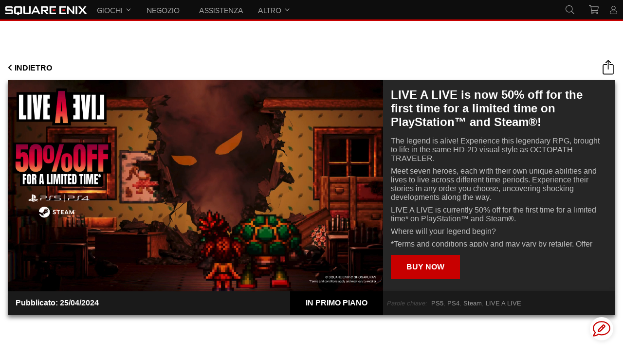

--- FILE ---
content_type: text/html
request_url: https://www.square-enix-games.com/it_IT/home/live-a-live-now-50-percent-off-limited-time-playstation-steam
body_size: 6934
content:
<!DOCTYPE html>
<html lang="it">
<head>
  

  <meta charset="UTF-8">
  <meta name="theme-color" content="#0d0d0d">
  <title>SQUARE ENIX | Sito ufficiale SQUARE ENIX - LIVE A LIVE is now 50% off for the first time for a limited time on PlayStation™ and Steam®!</title>
  <meta name="viewport" content="width=device-width, initial-scale=1.0">
  <link rel="shortcut icon" href="/home/public/favicon.ico">
    
      
  <script type = "text/javascript">
    window.digitalData = window.digitalData || [];

    var ENVIRONMENT = 'prod';
    var PAGE_ID = 'live-a-live-now-50-percent-off-limited-time-playstation-steam';
    var SITE_ID = 'Pulse';
    var SITE_TYPE = 'News';
    var COUNTRY = '';
    var LANGUAGE = 'it_IT';
    var BRAND = 'LIVE A LIVE'
    var POSTGROUP = 'featured-game-asset';
    var POSTPOSITION = '207';
    var POSTSIZE = 'small';
    var IMAGECHARACTERS = 'solo';
    var IMAGECOPY = 'embedded';
    var IMAGEORIGIN = 'art';
    var IMAGETYPE = 'less-common-image';
    var HASLOOPING = 'true';
    var HASEMBEDDED = 'false';
    var PRODUCT = 'LIVE A LIVE'

    var gtmDevice = '';
    if (/Android|webOS|iPhone|iPad|iPod|BlackBerry|IEMobile|Opera Mini/i.test(navigator.userAgent)) {
      gtmDevice = 'mobile'
    }

    window.digitalData = window.digitalData || [];

      window.digitalData.push({
        page: {
          pageInfo: {
            
            country: COUNTRY,
            destinationURL: document.location.href,
            environment: ENVIRONMENT,
            language: LANGUAGE,
            onsiteSearchResult: '',
            onsiteSearchTerm: '',
            pageID: PAGE_ID,
            pageName: document.title,
            referringURL: document.referrer,
            site: SITE_ID,
            siteType: SITE_TYPE,
            sysEnv: gtmDevice,
            brand: BRAND,
            postGroup: POSTGROUP,
            postPosition: POSTPOSITION,
            postSize: POSTSIZE,
            
            haslooping: HASLOOPING,
            hasEmbedded: HASEMBEDDED,
            imageCharacters: IMAGECHARACTERS,
            imageCopy: IMAGECOPY,
            imageOrigin: IMAGEORIGIN,
            imageType: IMAGETYPE,
          }
          
            ,pulseInfo: {
              freeTags: [],
              platform: ["platforms:PS4","platforms:PS5","platforms:Steam"],
              products: ["products:LIVE A LIVE"]
            }
          
        },
        user: {
          profileInfo: {
            userId: ''
          }
        }
      });
  </script>
  <script type="text/javascript">
    (function(w,d,s,l,i){w[l]=w[l]||[];w[l].push({'gtm.start': new Date().getTime(),event:'gtm.js'});var f=d.getElementsByTagName(s)[0],j=d.createElement(s),dl=l!='dataLayer'?'&l='+l:'';j.async=true;j.src='https://www.googletagmanager.com/gtm.js?id='+i+dl;f.parentNode.insertBefore(j,f);})(window,document,'script','digitalData','GTM-5JHHGDL');
  </script>


    
  <link rel="preload" href="/home/public/webfonts/fa-light-300.woff2" as="font" type="font/woff2" crossorigin>
  <link rel="preload" href="/home/public/webfonts/fa-solid-900.woff2" as="font" type="font/woff2" crossorigin>
  <link rel="preconnect" href="https://www.googletagmanager.com">
    
      <meta name="description" content="Meet seven heroes, each with their own unique abilities and lives to live across different time periods. Experience their stories in any order you choose, uncovering shocking developments along the way.  LIVE A LIVE is currently 50% off for the first time for a limited time* on PlayStation™ and Steam®. ">
      <link rel="stylesheet" type="text/css" href="/home/style/details.css?ts=17618370">
      <meta name="twitter:card" content="summary_large_image" />
      <meta name="twitter:site" content="@SquareEnix" />
      <meta name="twitter:creator" content="@SquareEnix" />
      <meta property="og:title" content="LIVE A LIVE is now 50% off for the first time for a limited time on PlayStation™ and Steam®!" />
      <meta property="og:description" content="Meet seven heroes, each with their own unique abilities and lives to live across different time periods. Experience their stories in any order you choose, uncovering shocking developments along the way.  LIVE A LIVE is currently 50% off for the first time for a limited time* on PlayStation™ and Steam®. " />
      <meta property="og:image" content="https://gh.cdn.sewest.net/assets/ident/pulse/992e5c84/LIVE A LIVE 1920x1080 STATIC EN FINAL-w9slp4ee6.jpg?quality=65" />
      <meta property="og:url" content="https://www.square-enix-games.com/it_IT/home/live-a-live-now-50-percent-off-limited-time-playstation-steam" />
      <link rel="alternate" hreflang="x-default" href="https://square-enix-games.com/home/live-a-live-now-50-percent-off-limited-time-playstation-steam" />
      <link rel="alternate" hreflang="en" href="https://square-enix-games.com/en_EU/home/live-a-live-now-50-percent-off-limited-time-playstation-steam" />
      
        <link rel="alternate" hreflang="de" href="https://square-enix-games.com/de_DE/home/live-a-live-now-50-percent-off-limited-time-playstation-steam" />
      
        <link rel="alternate" hreflang="en-gb" href="https://square-enix-games.com/en_GB/home/live-a-live-now-50-percent-off-limited-time-playstation-steam" />
      
        <link rel="alternate" hreflang="en-us" href="https://square-enix-games.com/en_US/home/live-a-live-now-50-percent-off-limited-time-playstation-steam" />
      
        <link rel="alternate" hreflang="fr" href="https://square-enix-games.com/fr_FR/home/live-a-live-now-50-percent-off-limited-time-playstation-steam" />
      
    
  <link rel="stylesheet" type="text/css" href="/home/public/fa/all.min.css?ts=17618370">
  <script type="text/javascript">
		window.env = {"basepath":"home","images":{"nl":{"small":"https://gh-stage.cdn.sewest.net/assets/ident/pulse/fillers2/nl_small_it_IT.jpg?quality=65","tall":"https://gh-stage.cdn.sewest.net/assets/ident/pulse/fillers2/nl_tall_it_IT.jpg?quality=65"},"sem":{"small":"https://gh-stage.cdn.sewest.net/assets/ident/pulse/fillers2/sem_small_it_IT.jpg?quality=65","tall":"https://gh-stage.cdn.sewest.net/assets/ident/pulse/fillers2/sem_tall_it_IT.jpg?quality=65"},"store":{"small":"https://gh-stage.cdn.sewest.net/assets/ident/pulse/fillers2/store_small_it_IT.jpg?quality=65","tall":"https://gh-stage.cdn.sewest.net/assets/ident/pulse/fillers2/sem_tall_it_IT.jpg?quality=65"}},"locale":{"lower":"it","gh":"it_IT","language":"it","country":"IT","text":"Italia","store":"it_EU","store_domain":"store.eu.square-enix.com","localisation":"it_IT"},"sem":{"login":"https://membership.square-enix.com//sso/login?service=https%3A%2F%2Fwww.square-enix-games.com%2Fit_IT%2Fuser%2Fsso\u0026locale=it_IT\u0026src=gamehub","register":"https://membership.square-enix.com//sso/login?service=https%3A%2F%2Fwww.square-enix-games.com%2Fit_IT%2Fuser%2Fsso\u0026locale=it_IT\u0026src=gamehub\u0026typ=register"},"translations":{"nl":"ISCRIVITI","sem":"UNISCITI ORA","store":"ACQUISTA ORA"}};
  </script>
    <script type="application/ld+json">
	[
		{
			"@context": "https://schema.org",
			"@type":"SiteNavigationElement",
			"@id":"https://square-enix-games.com/it_IT/#games",
			"name": "Giochi",
			"url": "https://square-enix-games.com/it_IT/games"
		},
		{
			"@context": "https://schema.org",
			"@type":"SiteNavigationElement",
			"@id":"https://square-enix-games.com/it_IT/#store",
			"name": "Negozio",
			"url": "https://store.eu.square-enix-games.com/it_EU"
		},
		{
			"@context": "https://schema.org",
			"@type":"SiteNavigationElement",
			"@id":"https://square-enix-games.com/it_IT/#support",
			"name": "Assistenza",
			"url": "http://support.eu.square-enix.com/"
		},
		{
			"@context": "https://schema.org",
			"@type":"SiteNavigationElement",
			"@id":"https://square-enix-games.com/it_IT/#careers",
			"name": "Carriere",
			"url": "https://square-enix-games.com/it_IT/careers"
		}
	]
</script>

</head>
<body>
  
    <script type="text/javascript">
      window.ghHeaderbarConfig = {
        locale:        "it_IT",
        ageRating:     0,
        cdn:           'https://gh.cdn.sewest.net',
        graphqlUri:    'https:\/\/proxy.square-enix-games.com\/query',
        membershipUrl: 'https://membership.square-enix.com',
        moreGames:     true,
        siteIndex:     'https://square-enix-games.com',
        returnUrl:     "https:\/\/www.square-enix-games.com/it_IT/user/sso?ret=" + encodeURIComponent(window.location),
        siteTag:       'gamehub',
        theme:         'dark',
        withSearch:    true,
        isSeWeb:       true,
      }
    </script>
  
  <script async defer id='ghHeaderbarScript' src="https://static.square-enix-games.com/gh-headerbar-2.js"></script>

  <div class="content">
    
      
  
  <div class="pulse">
    <div class="topbar">
      <a href="/it_IT/home" class="back"><i class="fa fa-angle-left"></i> Indietro</a>
      
        <label class="share" style="background-image: url(/home/public/share.svg);" for="sharetoggle">&nbsp;</label>
        <input type="checkbox" id="sharetoggle" />
        <div class="sharebuttons">
          <a target="_blank" href="https://www.facebook.com/sharer/sharer.php?u=https%3a%2f%2fwww.square-enix-games.com%2fit_IT%2fhome%2flive-a-live-now-50-percent-off-limited-time-playstation-steam" class="share-button"><i class="fab fa-facebook"></i></a>
          <a target="_blank" href="https://twitter.com/intent/tweet/?url=https%3a%2f%2fwww.square-enix-games.com%2fit_IT%2fhome%2flive-a-live-now-50-percent-off-limited-time-playstation-steam&text=LIVE%20A%20LIVE%20is%20now%2050%25%20off%20for%20the%20first%20time%20for%20a%20limited%20time%20on%20PlayStation%e2%84%a2%20and%20Steam%c2%ae%21" class="share-button"><i class="fab fa-twitter"></i></a>
          <a target="_blank" href="https://pinterest.com/pin/create/button/?url=https%3a%2f%2fwww.square-enix-games.com%2fit_IT%2fhome%2flive-a-live-now-50-percent-off-limited-time-playstation-steam" class="share-button"><i class="fab fa-pinterest"></i></a>
          <a target="_blank" href="https://www.tumblr.com/widgets/share/tool?canonicalUrl=https%3a%2f%2fwww.square-enix-games.com%2fit_IT%2fhome%2flive-a-live-now-50-percent-off-limited-time-playstation-steam&title=LIVE%20A%20LIVE%20is%20now%2050%25%20off%20for%20the%20first%20time%20for%20a%20limited%20time%20on%20PlayStation%e2%84%a2%20and%20Steam%c2%ae%21" class="share-button"><i class="fab fa-tumblr"></i></a>
        </div>
      
    </div>
    <div class="main size-1x1">
      
  
    <div id="agegated-content" class="cover loopingvideo size-1x1">
      
      <img class="cover-img" src="https://gh.cdn.sewest.net/assets/ident/pulse/992e5c84/LIVE%20A%20LIVE%201920x1080%20STATIC%20EN%20FINAL-w9slp4ee6.jpg?quality=65" alt="Characters being approached by the Steel Titan. 50% off LIVE A LIVE for a limited time."/>
      
      
        
  <video
    loop
    muted
    playsinline
    autoplay
    autobuffer class="loopingvideoel">

    <source src="https://gh.cdn.sewest.net/assets/original/pulse/992e5c84/RICHARD%20Sale%20FINAL%201920x1080-fw8jig9px.mp4" type="video/mp4" />

  </video>
  <div class="transcript">50% OFF
FOR A LIMITED TIME*</div>

      
    </div>
  

      <div id="details-body" class="body grid-layout">
        <h1 class="heading-details">LIVE A LIVE is now 50% off for the first time for a limited time on PlayStation™ and Steam®!</h1>
        <div class="text">
          <p>The legend is alive! Experience this legendary RPG, brought to life in the same HD-2D visual style as OCTOPATH TRAVELER.</p>
<p>Meet seven heroes, each with their own unique abilities and lives to live across different time periods. Experience their stories in any order you choose, uncovering shocking developments along the way.</p>
<p>LIVE A LIVE is currently 50% off for the first time for a limited time* on PlayStation™ and Steam®.</p>
<p>Where will your legend begin?</p>
<p>*Terms and conditions apply and may vary by retailer. Offer ends May 8th 6pm BST/ 10am PDT.</p>

        </div>
        <div class="ctas">
          
            
              
                <a target="_blank" class="cta red buynow" href="https://www.square-enix-games.com/games/live-a-live" data-cta-type="buynow" data-ctaPosition="0">Buy Now</a>
              
            
          
        </div>
      </div>
    </div>
    <div class="bottombar">
      <div class="left">
        <div class="published">Pubblicato:&nbsp;25/04/2024</div>
        <div class="category">In primo piano</div>
      </div>
      
        <div class="right">
          <div class="keywords">
            <em>Parole chiave:&nbsp;</em>
            <ul>
              
                
                  <li data-tag="platforms:PS5">PS5</li>
                
                  <li data-tag="platforms:PS4">PS4</li>
                
                  <li data-tag="platforms:Steam">Steam</li>
                
                  <li data-tag="products:LIVE A LIVE">LIVE A LIVE</li>
                
              
            </ul>
          </div>
        </div>
      
    </div>
  </div>
  <script type="text/javascript" src="/home/public/detailsVideoAgegate.js?ts=17618370"></script>
  <script type="text/javascript" src="/home/public/backToPreviousPosition.js?ts=17618370"></script>
   <script>
      function isInViewport(element) {
          const rect = element.getBoundingClientRect();
          return (
              rect.top >= 0 &&
              rect.left >= 0 &&
              rect.bottom <= (window.innerHeight || document.documentElement.clientHeight) &&
              rect.right <= (window.innerWidth || document.documentElement.clientWidth)
          );
      }
      const el = document.getElementById("details-body")
      const ctas = document.getElementsByClassName("cta")
      let allInViewport = true
      for (let c of ctas) {
         if (!isInViewport(c)) {
          allInViewport = false
        }
      }
      if (!allInViewport) {
        el.classList.remove("grid-layout")
        el.classList.add("flex-layout")
      }
    </script>

    
  </div>
    

    

	<footer id="mainfooter">
		<style>
			footer{font-family:sans-serif}footer h1.fallback{padding-top:2rem;font-size:8px;text-align:center;color:#777777}footer .social{background-color:#4d4d4d;padding-bottom:1.5rem;padding-left:2rem;padding-right:2rem}@media (max-width: 768px){footer .social{padding-left:1rem;padding-right:1rem}}footer .social h2{margin:0 0 20px 0;font-size:24px;font-weight:800;padding:48px 14px 0 0;color:#e6e6e6;text-transform:uppercase}footer .social .socialRow{display:flex;justify-content:start}@media (max-width: 768px){footer .social .socialRow{flex-flow:column}}footer .social .socialRow .socialLinks{display:flex;justify-content:start;width:50%}@media (max-width: 768px){footer .social .socialRow .socialLinks{width:100%;margin-bottom:1rem}}footer .social .socialRow a{background-color:#e6e6e6;color:#4d4d4d;font-size:34px;margin-right:30px;max-height:60px;flex:1;display:flex;justify-content:center;align-items:center;height:60px;text-align:center;text-decoration:none;transition:opacity .2s ease}@media (max-width: 768px){footer .social .socialRow a{font-size:20px;margin-right:14px}}@media (max-width: 768px){footer .social .socialRow a:last-of-type{margin-right:0}}footer .social .socialRow a:hover{opacity:0.7;transform:none}footer .social .socialRow a.x-twitter svg{fill:#4d4d4d;height:50%}@media (max-width: 768px){footer .social .socialRow a.x-twitter svg{height:35%}}footer .social .socialRow a.newsletter{font-size:1.2rem;text-transform:uppercase;flex:0;padding:0 1em;font-weight:300;white-space:nowrap}@media (max-width: 768px){footer .social .socialRow a.newsletter{padding:1rem}}footer .blackBottomFlex{display:flex;justify-content:space-between}@media (max-width: 1024px){footer .blackBottomFlex{flex-flow:column}}footer .blackBottomFlex .info{margin-left:2rem}@media (max-width: 1024px){footer .blackBottomFlex .info{order:2;margin:0 1rem}}footer .blackBottomFlex .info .links ul{display:flex;flex-wrap:wrap;justify-content:flex-start;padding:0;margin:0}@media (max-width: 1024px){footer .blackBottomFlex .info .links ul{justify-content:center;flex-wrap:wrap}}footer .blackBottomFlex .info .links ul li{margin:0;list-style:none;height:2rem}footer .blackBottomFlex .info .links ul li:not(:last-of-type):after{padding:0 1rem;content:"\2022"}footer .blackBottomFlex .info .links ul li a{text-decoration:none;color:#f0f0f0;font-weight:200}footer .blackBottomFlex .lang-selector{margin-right:2rem;margin-top:-3rem}@media (max-width: 1024px){footer .blackBottomFlex .lang-selector{order:1;margin:0 1rem;padding-bottom:3rem}}footer .blackBottomFlex .lang-selector .text{text-align:center;margin-bottom:0.5rem;padding:0 1.5rem;white-space:nowrap}footer .blackBottomFlex .lang-selector .language{display:block;padding:1rem 2rem;background-color:#4d4d4d;text-align:center;text-decoration:none;color:white}footer .blackBottom{background-color:black;color:#f0f0f0;min-height:150px;padding:5rem 0 3rem 0;font-size:0.9rem}footer .blackBottom .legal{display:flex;justify-content:space-between;padding-right:3rem;padding-left:2rem;line-height:2em}@media (max-width: 1024px){footer .blackBottom .legal{flex-flow:column}}@media (max-width: 1024px){footer .blackBottom .legal{text-align:center;padding:1rem}}footer .blackBottom .legal a{color:#f0f0f0;font-weight:200}footer .blackBottom .disclaimer{padding:1rem 0}footer .blackBottom .disclaimer .asterisk{color:#e51d1d}footer .blackBottom .disclaimer:target{animation-name:blink;animation-duration:1s}@keyframes blink{0%{color:#f0f0f0}50%{color:#c80000}100%{color:#f0f0f0}}footer .legalbox{margin-left:2rem;display:-webkit-box;display:-ms-flexbox;display:flex;-webkit-box-align:center;-ms-flex-align:center;align-items:center;margin-top:2rem}footer .legalbox img{border-style:none;vertical-align:middle}footer .legalbox-message{margin-left:1rem;line-height:1.5}footer .legalbox-message span{display:block}footer .legalbox-message a{color:#c80000;text-decoration:none}@media (max-width: 1024px){footer .esrb{display:block;position:static;text-align:center;padding-top:2em}}@media (min-width: 1025px){footer .esrb{display:block;padding-left:2em;margin-top:-30px}}

		</style>
		<link rel="stylesheet" type="text/css" href="https://widgets.square-enix-games.com/fa6/css/all.min.css">
		<div class="social">
			<h2>COLLEGATI A SQUARE&nbsp;ENIX</h2>
			<div class="socialRow">
				<div class="socialLinks">
					<a href="https://www.facebook.com/SquareEnix" target="_blank" rel="noreferrer" title="Facebook"><i class="fab fa-facebook-f"></i></a>
					<a class="x-twitter" href="https://twitter.com/SquareEnix" target="_blank" rel="noreferrer" title="Twitter">
					<?xml version="1.0" encoding="UTF-8"?><svg id="Layer_2" xmlns="http://www.w3.org/2000/svg" viewBox="0 0 460.2 416"><g id="Layer_1-2"><path d="M362.4,0h70.6l-154.2,176.2,181.4,239.8h-142l-111.3-145.4-127.2,145.4H9L173.9,227.5,0,0H145.6l100.5,132.9L362.4,0Zm-24.8,373.8h39.1L124.3,40h-42l255.3,333.8Z"/></g></svg>
					</a>
					<a href="https://www.youtube.com/user/UKSquareEnix" target="_blank" rel="noreferrer" title="YouTube"><i class="fab fa-youtube"></i></a>
					<a href="https://www.twitch.tv/squareenix" target="_blank" rel="noreferrer" title="Twitch"><i class="fab fa-twitch"></i></a>
					<a href="https://www.instagram.com/squareenix/" target="_blank" rel="noreferrer" title="Instagram"><i class="fab fa-instagram"></i></a>
				</div>
				<a href="#" class="newsletter" id="nlsignupbuttonfooter">ISCRIVITI ALLA NEWSLETTER</a>
			</div>
		</div>
		<div class="blackBottom">
			<div class="blackBottomFlex">
				<div class="info">
					<div class="links">
						<ul class="top">
							
								<li><a href="https://square-enix-games.com/it_IT/documents/ABOUTUS">Chi siamo</a></li>
							
							
								<li><a href="https://square-enix-games.com/it_IT/careers">Carriere</a></li>
							
							<li><a href="http://support.eu.square-enix.com/">Assistenza</a></li>
							<li><a href="http://www.square-enix.com/eu/global.html">Sito ufficiale</a></li>
							
								<li><a href="https://square-enix-games.com/it_IT/news">News</a></li>
							
						</ul>
						<ul class="bottom">
							<li><a href="https://square-enix-games.com/it_IT/documents/tnc">Termini d'uso</a></li>
							<li><a href="https://square-enix-games.com/it_IT/documents/privacy">Informativa privacy</a></li>
							<li><a href="https://square-enix-games.com/it_IT/documents/unsol">Informativa sui contenuti indesiderati</a></li>
							
							
							<li><a href="https://square-enix-games.com/it_IT/documents/materialusagepolicy">Informativa sull'uso dei materiali</a></li>
							
								<li><a href="https://square-enix-games.com/it_IT/documents/media">Informazioni per i media</a></li>
							
							<li><a href="https://square-enix-games.com/it_IT/documents/cookies">Informativa sui cookie</a></li>
							
								<li><a href="https://square-enix-games.com/it_IT/documents/licensing">Licenze</a></li>
							
							
								<li><a href="https://square-enix-games.com/it_IT/documents/square-enix-accessibility-statement">Dichiarazione di accessibilità</a></li>
							
							
								<li><a href="https://square-enix-games.com/it_IT/documents/affiliate-statement">Dichiarazione di affiliazione</a></li>
							
							
							
								<li><a href="https://www.square-enix-games.com/it_IT/documents/square-enix-members-rewards-program-terms-and-conditions">Programma ricompense MEMBERS</a></li>
							
							
								<li><a href="https://square-enix-games.com/it_IT/rss">RSS  <i class="fa fa-rss"></i></a></li>
							
						</ul>
						<ul class="bottom-holdings">
							<li><a href="https://www.hd.square-enix.com/eng/"> Homepage Square Enix Holdings</a></li>
							<li><a href="https://www.hd.square-enix.com/eng/company/"> Informazioni sul gruppo Square Enix Holdings</a></li>
							<li><a href="https://www.hd.square-enix.com/eng/group/"> Le aziende Square Enix</a></li>
							<li><a href="https://www.hd.square-enix.com/eng/ir/"> Relazioni con gli investitori</a></li>
							
						</ul>
					</div>
				</div>
				<div class="lang-selector">
					<div class="text">
					<div class="text"><i class="fa fa-globe-americas"></i>&nbsp;&nbsp;Cambia Paese/Regione</div>
					</div>
					<a class="language" id="langlink" aria-label="Cambia Paese/Regione - Italia">Italia</a>
					<script type="text/javascript">
						document.getElementById('langlink').href = "https://www.square-enix-games.com/it_IT/languages?lret=" + encodeURIComponent(window.location)
					</script>
				</div>
			</div>
			<div class="legal">
				<div>
					
					© SQUARE ENIX
					<br />
					Square Enix Limited, Registered in England No. 01804186 - Registered office: 240 Blackfriars Road, London, SE1 8NW.
				</div>
				<div>
					
				</div>

				<script>
					(function () {
						'use strict'
						if (document.getElementsByTagName('h1').length === 0) {
							const footer = document.querySelector('footer#mainfooter div.blackBottom')
							let h1 = document.createElement('h1')
							h1.appendChild(document.createTextNode(document.title))
							h1.classList.add('fallback')
							footer.appendChild(h1)
							console.warn('Fallback to automatic h1')
						}
					})()
				</script>
			</div>
			

			
				<script>
					window.reactiveFeedbackConfig = {
						locale: "it_IT",
						semid:  "",
					}
				</script>
			
				<script src="https://static.square-enix-games.com/reactive-feedback-1.js"></script>
			
			

			<script>
				window.newsletterSubscriptionConfig = {
					tag:    'gamehubnl',
					locale: "it_IT",
				}
				document.querySelector('#nlsignupbuttonfooter').addEventListener('click', function (e) {
					e.preventDefault()
					if (window.newsletterSubscriptionConfig.show) {
						window.newsletterSubscriptionConfig.show()
					}
				})
			</script>
			
				<script src="https://static.square-enix-games.com/newsletter-subscription-2-1.js"></script>
			
		</div>
	</footer>

	

<script defer src="https://static.cloudflareinsights.com/beacon.min.js/vcd15cbe7772f49c399c6a5babf22c1241717689176015" integrity="sha512-ZpsOmlRQV6y907TI0dKBHq9Md29nnaEIPlkf84rnaERnq6zvWvPUqr2ft8M1aS28oN72PdrCzSjY4U6VaAw1EQ==" data-cf-beacon='{"version":"2024.11.0","token":"c3f43f5434344ec0ba05da165bf3b3b1","server_timing":{"name":{"cfCacheStatus":true,"cfEdge":true,"cfExtPri":true,"cfL4":true,"cfOrigin":true,"cfSpeedBrain":true},"location_startswith":null}}' crossorigin="anonymous"></script>
</body>
</html>


--- FILE ---
content_type: text/css
request_url: https://www.square-enix-games.com/home/style/details.css?ts=17618370
body_size: 1379
content:
*{box-sizing:border-box}body{margin:0;padding-top:43px;font-family:sans-serif}:root{--content-margin: 1rem;--phi: 0.618;--cover-ratio: calc(9 / 16);--bg_0: #1a1a1a;--bg_1: #262626;--bg_2: #333333;--bg_3: #e6e6e6;--bg_4: #4c4c4c;--bg_5: #999999}.hidden{display:none !important}.transcript{display:none !important}#agegate{position:fixed;background-color:rgba(0,0,0,0.85);top:0;left:0;bottom:0;right:0;z-index:10000000;display:flex;justify-content:center;align-items:center}#agegate .popup{position:relative;background-color:white;padding:2rem;text-align:center}#agegate .popup .close{color:#c80000;position:absolute;top:0.5rem;right:0.5rem;background-color:transparent;border:0}#agegate .popup h1{text-transform:uppercase;margin:1rem 0}#agegate .popup .ageselector{display:flex;flex-flow:row;flex-wrap:wrap}#agegate .popup .ageselector select{flex-grow:1;border:1px solid #e0e0e0;padding:0.5rem 1rem;font-weight:bold;text-transform:uppercase}#agegate .popup .ageselector select:not([name="year"]){margin-right:0.5rem}#agegate .popup .submit{margin-top:2rem;padding:1rem 2rem;text-align:center;background-color:#c80000;color:white;font-size:1.25rem;text-transform:uppercase;border:0}#agegate.en_US [name="day"]{order:2}#agegate.en_US [name="month"]{order:1}#agegate.en_US [name="year"]{order:3}#agegate.ja_JP [name="day"]{order:3;margin-right:0 !important}#agegate.ja_JP [name="month"]{order:2}#agegate.ja_JP [name="year"]{order:1;margin-right:0.5rem}.content{min-height:calc(100vh - 43px);display:flex;justify-content:center;align-items:center;padding:var(--content-margin, 1rem)}.heading-details{display:block}@media (max-width: 768px){.heading-details{background-color:var(--bg_1, #262626);color:white;margin:0;text-align:center;padding-bottom:2rem}}@media (min-width: 769px){.heading-details{font-size:1.5rem}}.pulse{display:flex;flex-flow:column;flex-wrap:nowrap}.pulse .topbar{display:flex;flex-flow:row;flex-wrap:nowrap;justify-content:space-between;align-items:stretch;position:relative}.pulse .topbar a{display:block;padding:1rem 2rem;text-decoration:none;text-transform:uppercase}.pulse .topbar .back{color:black;font-weight:bold;padding-left:0}.pulse .topbar .share{background-repeat:no-repeat;background-position:0.75rem center;background-size:90%;width:3rem;padding:0;cursor:pointer;transition:0.25s opacity ease-in-out}.pulse .topbar .share:hover{opacity:0.75}.pulse .topbar #sharetoggle{display:none}.pulse .topbar #sharetoggle+.sharebuttons{display:none;position:absolute;flex-flow:row;flex-wrap:nowrap;top:0;right:2.25rem}.pulse .topbar #sharetoggle+.sharebuttons .share-button{padding:1rem;transition:0.25s opacity ease-in-out;color:black;font-size:1.2rem}.pulse .topbar #sharetoggle+.sharebuttons .share-button:hover{opacity:0.75}.pulse .topbar #sharetoggle:checked+.sharebuttons{display:flex}.pulse .main{box-shadow:0 5px 8px rgba(0,0,0,0.5);display:grid;grid-template-columns:calc((100vw - 2 * var(--content-margin, 1rem)) * var(--phi, 0.618)) calc((100vw - 2 * var(--content-margin, 1rem)) * (1 - var(--phi, 0.618)));grid-template-rows:calc((100vw - 2 * var(--content-margin, 1rem)) * var(--phi, 0.618) * var(--cover-ratio, calc(9 / 16)));flex-wrap:nowrap;flex-grow:1}.pulse .main.size-1x2{--cover-ratio: calc(5 / 4)}@media (max-width: 768px){.pulse .main{display:flex;flex-flow:column}}.pulse .main>h1{background-color:var(--bg_1, #262626);color:white;margin:0;text-align:center;padding:1rem}.pulse .main .cover{--play-size: 5rem;background-color:var(--bg_1, #262626);background-size:cover;background-repeat:no-repeat;background-position:top center;position:relative;width:100%;padding-bottom:calc(100% * var(--cover-ratio))}.pulse .main .cover video{width:100%;height:100%;position:absolute;top:0;left:0;right:0;bottom:0}.pulse .main .cover .play{z-index:10000;width:var(--play-size, 5rem);height:var(--play-size, 5rem);position:absolute;top:50%;left:50%;margin:calc(var(--play-size, 5rem) / -2);cursor:pointer;transition:0.1s opacity ease-in-out}.pulse .main .cover:hover .play{opacity:0.75}.pulse .main .cover .video-player{position:absolute;top:50%;width:100%;height:0;padding-bottom:calc(9/ 16 * 100%);margin-top:calc(0% - ((9/ 16 * 100%)/2))}.pulse .main .cover iframe{position:absolute;top:0;left:0;right:0;bottom:0}.pulse .main .cover img{width:100%;height:100%;object-fit:contain;display:block;position:absolute;top:0;left:0;right:0;bottom:0}.pulse .main .grid-layout{display:grid;grid-template-rows:auto 1fr auto}.pulse .main .flex-layout{display:flex;flex-direction:column}.pulse .main .body{background-color:var(--bg_1, #262626);padding:1rem}.pulse .main .body h1{color:white;margin:0}.pulse .main .body .text{margin:1rem 0;overflow-y:auto;color:#c0c0c0}.pulse .main .body .text a{text-decoration:none;color:#c80000;font-weight:600}.pulse .main .body .text a:hover{text-decoration:underline}.pulse .main .body .text p{margin:0}.pulse .main .body .text p:not(:last-of-type){margin-bottom:0.5rem}.pulse .main .body .ctas{display:flex;flex-flow:row;flex-wrap:wrap}.pulse .main .body .ctas .cta{background-color:#c80000;color:white;text-transform:uppercase;text-decoration:none;font-weight:bold;padding:1rem 2rem;display:flex;align-items:center;margin-bottom:0.5rem}@media (min-width: 768px) and (max-width: 1024px){.pulse .main .body .ctas .cta{padding:0.5rem 1rem}}.pulse .main .body .ctas .cta:not(:last-of-type){margin-right:0.5rem}.pulse .main .body .ctas .cta.red{background-color:#c80000;color:white}.pulse .main .body .ctas .cta.dark-grey{background-color:#1a1a1a;color:white}.pulse .bottombar{box-shadow:0 5px 8px rgba(0,0,0,0.5);background-color:var(--bg_0, #1a1a1a);color:white;display:flex;flex-flow:row;flex-wrap:nowrap}@media (max-width: 768px){.pulse .bottombar{background-color:var(--bg_1, #262626)}}@media (max-width: 768px){.pulse .bottombar{flex-flow:column}}.pulse .bottombar .left{flex-basis:61.8%;display:flex;flex-flow:row;flex-wrap:nowrap;justify-content:space-between;align-items:stretch}@media (max-width: 768px){.pulse .bottombar .left{order:2;background-color:var(--bg_0, #1a1a1a)}}@media (max-width: 768px){.pulse .bottombar .left div{padding:1rem}}.pulse .bottombar .left .published{font-size:1rem;padding-left:1rem;color:white;display:flex;align-items:center;font-weight:bold}.pulse .bottombar .left .category{background-color:black;padding:1rem 2rem;display:flex;align-items:center;text-transform:uppercase;text-align:center;font-weight:bold}.pulse .bottombar .right{flex-basis:38.2%;display:flex;align-items:center}@media (max-width: 768px){.pulse .bottombar .right{order:1}}.pulse .bottombar .right .keywords{font-size:0.8rem;padding:0.5rem}@media (max-width: 768px){.pulse .bottombar .right .keywords{padding:1rem 1rem 1rem 1rem}}.pulse .bottombar .right .keywords em{text-decoration:none;color:var(--bg_4, #4c4c4c)}.pulse .bottombar .right .keywords ul{margin:0;padding:0;list-style:none;display:inline}.pulse .bottombar .right .keywords ul li{display:inline;color:var(--bg_5, #999)}.pulse .bottombar .right .keywords ul li:not(:last-of-type):after{content:",";color:var(--bg_4, #4c4c4c)}


--- FILE ---
content_type: text/javascript; charset=utf-8
request_url: https://www.square-enix-games.com/home/public/backToPreviousPosition.js?ts=17618370
body_size: -67
content:
(function(){
"use strict";

    const setScrollPosition = ()=>{
        const scrollPos = { x: window.scrollX, y: window.scrollY };
        sessionStorage.setItem("scrolling", JSON.stringify(scrollPos))
    }


    const getScrollPosition = ()=>{
        const scrollPos = JSON.parse(sessionStorage.getItem("scrolling"));
        if(scrollPos){
            window.scrollTo(scrollPos.x, scrollPos.y);
        }
    }
  
    getScrollPosition();

    const cells = document.querySelectorAll('.cell');
    cells.forEach(function(cell){
        cell.addEventListener('click',()=>{
            setScrollPosition();
        });
    });

    const backButton = document.querySelector('.back');
    if(backButton){
        backButton.addEventListener('click', ()=>{
            getScrollPosition();
        });
    }

})();



--- FILE ---
content_type: text/javascript
request_url: https://static.square-enix-games.com/reactive-feedback-1.js
body_size: 191146
content:
!function(e){"function"==typeof define&&define.amd?define(e):e()}((function(){"use strict";function e(e,t,n){return t in e?Object.defineProperty(e,t,{value:n,enumerable:!0,configurable:!0,writable:!0}):e[t]=n,e}function t(){return(t=Object.assign||function(e){for(var t=1;t<arguments.length;t++){var n=arguments[t];for(var r in n)Object.prototype.hasOwnProperty.call(n,r)&&(e[r]=n[r])}return e}).apply(this,arguments)}function n(e,t){var n=Object.keys(e);if(Object.getOwnPropertySymbols){var r=Object.getOwnPropertySymbols(e);t&&(r=r.filter((function(t){return Object.getOwnPropertyDescriptor(e,t).enumerable}))),n.push.apply(n,r)}return n}function r(t){for(var r=1;r<arguments.length;r++){var i=null!=arguments[r]?arguments[r]:{};r%2?n(Object(i),!0).forEach((function(n){e(t,n,i[n])})):Object.getOwnPropertyDescriptors?Object.defineProperties(t,Object.getOwnPropertyDescriptors(i)):n(Object(i)).forEach((function(e){Object.defineProperty(t,e,Object.getOwnPropertyDescriptor(i,e))}))}return t}"undefined"!=typeof globalThis?globalThis:"undefined"!=typeof window?window:"undefined"!=typeof global?global:"undefined"!=typeof self&&self;function i(e){return e&&e.__esModule&&Object.prototype.hasOwnProperty.call(e,"default")?e.default:e}function o(e,t){return e(t={exports:{}},t.exports),t.exports
/*
  object-assign
  (c) Sindre Sorhus
  @license MIT
  */}var a=Object.getOwnPropertySymbols,l=Object.prototype.hasOwnProperty,u=Object.prototype.propertyIsEnumerable;function c(e){if(null==e)throw new TypeError("Object.assign cannot be called with null or undefined");return Object(e)}var s=function(){try{if(!Object.assign)return!1;var e=new String("abc");if(e[5]="de","5"===Object.getOwnPropertyNames(e)[0])return!1;for(var t={},n=0;n<10;n++)t["_"+String.fromCharCode(n)]=n;if("0123456789"!==Object.getOwnPropertyNames(t).map((function(e){return t[e]})).join(""))return!1;var r={};return"abcdefghijklmnopqrst".split("").forEach((function(e){r[e]=e})),"abcdefghijklmnopqrst"===Object.keys(Object.assign({},r)).join("")}catch(e){return!1}}()?Object.assign:function(e,t){for(var n,r,i=arguments,o=c(e),s=1;s<arguments.length;s++){for(var f in n=Object(i[s]))l.call(n,f)&&(o[f]=n[f]);if(a){r=a(n);for(var d=0;d<r.length;d++)u.call(n,r[d])&&(o[r[d]]=n[r[d]])}}return o},f="function"==typeof Symbol&&Symbol.for,d=f?Symbol.for("react.element"):60103,p=f?Symbol.for("react.portal"):60106,m=f?Symbol.for("react.fragment"):60107,h=f?Symbol.for("react.strict_mode"):60108,g=f?Symbol.for("react.profiler"):60114,y=f?Symbol.for("react.provider"):60109,v=f?Symbol.for("react.context"):60110,b=f?Symbol.for("react.forward_ref"):60112,w=f?Symbol.for("react.suspense"):60113,x=f?Symbol.for("react.memo"):60115,k=f?Symbol.for("react.lazy"):60116,S="function"==typeof Symbol&&Symbol.iterator;function E(e){for(var t=arguments,n="https://reactjs.org/docs/error-decoder.html?invariant="+e,r=1;r<arguments.length;r++)n+="&args[]="+encodeURIComponent(t[r]);return"Minified React error #"+e+"; visit "+n+" for the full message or use the non-minified dev environment for full errors and additional helpful warnings."}var T={isMounted:function(){return!1},enqueueForceUpdate:function(){},enqueueReplaceState:function(){},enqueueSetState:function(){}},C={};function P(e,t,n){this.props=e,this.context=t,this.refs=C,this.updater=n||T}function _(){}function O(e,t,n){this.props=e,this.context=t,this.refs=C,this.updater=n||T}P.prototype.isReactComponent={},P.prototype.setState=function(e,t){if("object"!=typeof e&&"function"!=typeof e&&null!=e)throw Error(E(85));this.updater.enqueueSetState(this,e,t,"setState")},P.prototype.forceUpdate=function(e){this.updater.enqueueForceUpdate(this,e,"forceUpdate")},_.prototype=P.prototype;var N=O.prototype=new _;N.constructor=O,s(N,P.prototype),N.isPureReactComponent=!0;var R={current:null},z=Object.prototype.hasOwnProperty,A={key:!0,ref:!0,__self:!0,__source:!0};function M(e,t,n){var r,i=arguments,o={},a=null,l=null;if(null!=t)for(r in void 0!==t.ref&&(l=t.ref),void 0!==t.key&&(a=""+t.key),t)z.call(t,r)&&!A.hasOwnProperty(r)&&(o[r]=t[r]);var u=arguments.length-2;if(1===u)o.children=n;else if(1<u){for(var c=Array(u),s=0;s<u;s++)c[s]=i[s+2];o.children=c}if(e&&e.defaultProps)for(r in u=e.defaultProps)void 0===o[r]&&(o[r]=u[r]);return{$$typeof:d,type:e,key:a,ref:l,props:o,_owner:R.current}}function I(e){return"object"==typeof e&&null!==e&&e.$$typeof===d}var F=/\/+/g,D=[];function j(e,t,n,r){if(D.length){var i=D.pop();return i.result=e,i.keyPrefix=t,i.func=n,i.context=r,i.count=0,i}return{result:e,keyPrefix:t,func:n,context:r,count:0}}function L(e){e.result=null,e.keyPrefix=null,e.func=null,e.context=null,e.count=0,10>D.length&&D.push(e)}function $(e,t,n){return null==e?0:function e(t,n,r,i){var o=typeof t;"undefined"!==o&&"boolean"!==o||(t=null);var a=!1;if(null===t)a=!0;else switch(o){case"string":case"number":a=!0;break;case"object":switch(t.$$typeof){case d:case p:a=!0}}if(a)return r(i,t,""===n?"."+U(t,0):n),1;if(a=0,n=""===n?".":n+":",Array.isArray(t))for(var l=0;l<t.length;l++){var u=n+U(o=t[l],l);a+=e(o,u,r,i)}else if(null===t||"object"!=typeof t?u=null:u="function"==typeof(u=S&&t[S]||t["@@iterator"])?u:null,"function"==typeof u)for(t=u.call(t),l=0;!(o=t.next()).done;)a+=e(o=o.value,u=n+U(o,l++),r,i);else if("object"===o)throw r=""+t,Error(E(31,"[object Object]"===r?"object with keys {"+Object.keys(t).join(", ")+"}":r,""));return a}(e,"",t,n)}function U(e,t){return"object"==typeof e&&null!==e&&null!=e.key?function(e){var t={"=":"=0",":":"=2"};return"$"+(""+e).replace(/[=:]/g,(function(e){return t[e]}))}(e.key):t.toString(36)}function B(e,t){e.func.call(e.context,t,e.count++)}function V(e,t,n){var r=e.result,i=e.keyPrefix;e=e.func.call(e.context,t,e.count++),Array.isArray(e)?W(e,r,n,(function(e){return e})):null!=e&&(I(e)&&(e=function(e,t){return{$$typeof:d,type:e.type,key:t,ref:e.ref,props:e.props,_owner:e._owner}}(e,i+(!e.key||t&&t.key===e.key?"":(""+e.key).replace(F,"$&/")+"/")+n)),r.push(e))}function W(e,t,n,r,i){var o="";null!=n&&(o=(""+n).replace(F,"$&/")+"/"),$(e,V,t=j(t,o,r,i)),L(t)}var H={current:null};function Q(){var e=H.current;if(null===e)throw Error(E(321));return e}var q={Children:{map:function(e,t,n){if(null==e)return e;var r=[];return W(e,r,null,t,n),r},forEach:function(e,t,n){if(null==e)return e;$(e,B,t=j(null,null,t,n)),L(t)},count:function(e){return $(e,(function(){return null}),null)},toArray:function(e){var t=[];return W(e,t,null,(function(e){return e})),t},only:function(e){if(!I(e))throw Error(E(143));return e}},Component:P,Fragment:m,Profiler:g,PureComponent:O,StrictMode:h,Suspense:w,__SECRET_INTERNALS_DO_NOT_USE_OR_YOU_WILL_BE_FIRED:{ReactCurrentDispatcher:H,ReactCurrentBatchConfig:{suspense:null},ReactCurrentOwner:R,IsSomeRendererActing:{current:!1},assign:s},cloneElement:function(e,t,n){var r=arguments;if(null==e)throw Error(E(267,e));var i=s({},e.props),o=e.key,a=e.ref,l=e._owner;if(null!=t){if(void 0!==t.ref&&(a=t.ref,l=R.current),void 0!==t.key&&(o=""+t.key),e.type&&e.type.defaultProps)var u=e.type.defaultProps;for(c in t)z.call(t,c)&&!A.hasOwnProperty(c)&&(i[c]=void 0===t[c]&&void 0!==u?u[c]:t[c])}var c=arguments.length-2;if(1===c)i.children=n;else if(1<c){u=Array(c);for(var f=0;f<c;f++)u[f]=r[f+2];i.children=u}return{$$typeof:d,type:e.type,key:o,ref:a,props:i,_owner:l}},createContext:function(e,t){return void 0===t&&(t=null),(e={$$typeof:v,_calculateChangedBits:t,_currentValue:e,_currentValue2:e,_threadCount:0,Provider:null,Consumer:null}).Provider={$$typeof:y,_context:e},e.Consumer=e},createElement:M,createFactory:function(e){var t=M.bind(null,e);return t.type=e,t},createRef:function(){return{current:null}},forwardRef:function(e){return{$$typeof:b,render:e}},isValidElement:I,lazy:function(e){return{$$typeof:k,_ctor:e,_status:-1,_result:null}},memo:function(e,t){return{$$typeof:x,type:e,compare:void 0===t?null:t}},useCallback:function(e,t){return Q().useCallback(e,t)},useContext:function(e,t){return Q().useContext(e,t)},useDebugValue:function(){},useEffect:function(e,t){return Q().useEffect(e,t)},useImperativeHandle:function(e,t,n){return Q().useImperativeHandle(e,t,n)},useLayoutEffect:function(e,t){return Q().useLayoutEffect(e,t)},useMemo:function(e,t){return Q().useMemo(e,t)},useReducer:function(e,t,n){return Q().useReducer(e,t,n)},useRef:function(e){return Q().useRef(e)},useState:function(e){return Q().useState(e)},version:"16.14.0"},K=o((function(e){e.exports=q})),Y=(K.cloneElement,K.createContext,K.Component,K.createElement,K.useState),G=(K.useContext,K.useEffect),X=K.useMemo,J=(K.useReducer,K.Fragment,K.useRef);function Z(){}function ee(){}ee.resetWarningCache=Z;var te=o((function(e){e.exports=function(){function e(e,t,n,r,i,o){if("SECRET_DO_NOT_PASS_THIS_OR_YOU_WILL_BE_FIRED"!==o){var a=new Error("Calling PropTypes validators directly is not supported by the `prop-types` package. Use PropTypes.checkPropTypes() to call them. Read more at http://fb.me/use-check-prop-types");throw a.name="Invariant Violation",a}}function t(){return e}e.isRequired=e;var n={array:e,bool:e,func:e,number:e,object:e,string:e,symbol:e,any:e,arrayOf:t,element:e,elementType:e,instanceOf:t,node:e,objectOf:t,oneOf:t,oneOfType:t,shape:t,exact:t,checkPropTypes:ee,resetWarningCache:Z};return n.PropTypes=n,n}()})),ne=(te.PropTypes,o((function(e,t){var n,r,i,o,a;if("undefined"==typeof window||"function"!=typeof MessageChannel){var l=null,u=null,c=function(){if(null!==l)try{var e=t.unstable_now();l(!0,e),l=null}catch(e){throw setTimeout(c,0),e}},s=Date.now();t.unstable_now=function(){return Date.now()-s},n=function(e){null!==l?setTimeout(n,0,e):(l=e,setTimeout(c,0))},r=function(e,t){u=setTimeout(e,t)},i=function(){clearTimeout(u)},o=function(){return!1},a=t.unstable_forceFrameRate=function(){}}else{var f=window.performance,d=window.Date,p=window.setTimeout,m=window.clearTimeout;if("undefined"!=typeof console){var h=window.cancelAnimationFrame;"function"!=typeof window.requestAnimationFrame&&console.error("This browser doesn't support requestAnimationFrame. Make sure that you load a polyfill in older browsers. https://fb.me/react-polyfills"),"function"!=typeof h&&console.error("This browser doesn't support cancelAnimationFrame. Make sure that you load a polyfill in older browsers. https://fb.me/react-polyfills")}if("object"==typeof f&&"function"==typeof f.now)t.unstable_now=function(){return f.now()};else{var g=d.now();t.unstable_now=function(){return d.now()-g}}var y=!1,v=null,b=-1,w=5,x=0;o=function(){return t.unstable_now()>=x},a=function(){},t.unstable_forceFrameRate=function(e){0>e||125<e?console.error("forceFrameRate takes a positive int between 0 and 125, forcing framerates higher than 125 fps is not unsupported"):w=0<e?Math.floor(1e3/e):5};var k=new MessageChannel,S=k.port2;k.port1.onmessage=function(){if(null!==v){var e=t.unstable_now();x=e+w;try{v(!0,e)?S.postMessage(null):(y=!1,v=null)}catch(e){throw S.postMessage(null),e}}else y=!1},n=function(e){v=e,y||(y=!0,S.postMessage(null))},r=function(e,n){b=p((function(){e(t.unstable_now())}),n)},i=function(){m(b),b=-1}}function E(e,t){var n=e.length;e.push(t);e:for(;;){var r=n-1>>>1,i=e[r];if(!(void 0!==i&&0<P(i,t)))break e;e[r]=t,e[n]=i,n=r}}function T(e){return void 0===(e=e[0])?null:e}function C(e){var t=e[0];if(void 0!==t){var n=e.pop();if(n!==t){e[0]=n;e:for(var r=0,i=e.length;r<i;){var o=2*(r+1)-1,a=e[o],l=o+1,u=e[l];if(void 0!==a&&0>P(a,n))void 0!==u&&0>P(u,a)?(e[r]=u,e[l]=n,r=l):(e[r]=a,e[o]=n,r=o);else{if(!(void 0!==u&&0>P(u,n)))break e;e[r]=u,e[l]=n,r=l}}}return t}return null}function P(e,t){var n=e.sortIndex-t.sortIndex;return 0!==n?n:e.id-t.id}var _=[],O=[],N=1,R=null,z=3,A=!1,M=!1,I=!1;function F(e){for(var t=T(O);null!==t;){if(null===t.callback)C(O);else{if(!(t.startTime<=e))break;C(O),t.sortIndex=t.expirationTime,E(_,t)}t=T(O)}}function D(e){if(I=!1,F(e),!M)if(null!==T(_))M=!0,n(j);else{var t=T(O);null!==t&&r(D,t.startTime-e)}}function j(e,n){M=!1,I&&(I=!1,i()),A=!0;var a=z;try{for(F(n),R=T(_);null!==R&&(!(R.expirationTime>n)||e&&!o());){var l=R.callback;if(null!==l){R.callback=null,z=R.priorityLevel;var u=l(R.expirationTime<=n);n=t.unstable_now(),"function"==typeof u?R.callback=u:R===T(_)&&C(_),F(n)}else C(_);R=T(_)}if(null!==R)var c=!0;else{var s=T(O);null!==s&&r(D,s.startTime-n),c=!1}return c}finally{R=null,z=a,A=!1}}function L(e){switch(e){case 1:return-1;case 2:return 250;case 5:return 1073741823;case 4:return 1e4;default:return 5e3}}var $=a;t.unstable_IdlePriority=5,t.unstable_ImmediatePriority=1,t.unstable_LowPriority=4,t.unstable_NormalPriority=3,t.unstable_Profiling=null,t.unstable_UserBlockingPriority=2,t.unstable_cancelCallback=function(e){e.callback=null},t.unstable_continueExecution=function(){M||A||(M=!0,n(j))},t.unstable_getCurrentPriorityLevel=function(){return z},t.unstable_getFirstCallbackNode=function(){return T(_)},t.unstable_next=function(e){switch(z){case 1:case 2:case 3:var t=3;break;default:t=z}var n=z;z=t;try{return e()}finally{z=n}},t.unstable_pauseExecution=function(){},t.unstable_requestPaint=$,t.unstable_runWithPriority=function(e,t){switch(e){case 1:case 2:case 3:case 4:case 5:break;default:e=3}var n=z;z=e;try{return t()}finally{z=n}},t.unstable_scheduleCallback=function(e,o,a){var l=t.unstable_now();if("object"==typeof a&&null!==a){var u=a.delay;u="number"==typeof u&&0<u?l+u:l,a="number"==typeof a.timeout?a.timeout:L(e)}else a=L(e),u=l;return e={id:N++,callback:o,priorityLevel:e,startTime:u,expirationTime:a=u+a,sortIndex:-1},u>l?(e.sortIndex=u,E(O,e),null===T(_)&&e===T(O)&&(I?i():I=!0,r(D,u-l))):(e.sortIndex=a,E(_,e),M||A||(M=!0,n(j))),e},t.unstable_shouldYield=function(){var e=t.unstable_now();F(e);var n=T(_);return n!==R&&null!==R&&null!==n&&null!==n.callback&&n.startTime<=e&&n.expirationTime<R.expirationTime||o()},t.unstable_wrapCallback=function(e){var t=z;return function(){var n=z;z=t;try{return e.apply(this,arguments)}finally{z=n}}}}))),re=(ne.unstable_now,ne.unstable_forceFrameRate,ne.unstable_IdlePriority,ne.unstable_ImmediatePriority,ne.unstable_LowPriority,ne.unstable_NormalPriority,ne.unstable_Profiling,ne.unstable_UserBlockingPriority,ne.unstable_cancelCallback,ne.unstable_continueExecution,ne.unstable_getCurrentPriorityLevel,ne.unstable_getFirstCallbackNode,ne.unstable_next,ne.unstable_pauseExecution,ne.unstable_requestPaint,ne.unstable_runWithPriority,ne.unstable_scheduleCallback,ne.unstable_shouldYield,ne.unstable_wrapCallback,o((function(e){e.exports=ne})));function ie(e){for(var t=arguments,n="https://reactjs.org/docs/error-decoder.html?invariant="+e,r=1;r<arguments.length;r++)n+="&args[]="+encodeURIComponent(t[r]);return"Minified React error #"+e+"; visit "+n+" for the full message or use the non-minified dev environment for full errors and additional helpful warnings."}if(!K)throw Error(ie(227));function oe(e,t,n,r,i,o,a,l,u){var c=Array.prototype.slice.call(arguments,3);try{t.apply(n,c)}catch(e){this.onError(e)}}var ae=!1,le=null,ue=!1,ce=null,se={onError:function(e){ae=!0,le=e}};function fe(e,t,n,r,i,o,a,l,u){ae=!1,le=null,oe.apply(se,arguments)}var de=null,pe=null,me=null;function he(e,t,n){var r=e.type||"unknown-event";e.currentTarget=me(n),function(e,t,n,r,i,o,a,l,u){if(fe.apply(this,arguments),ae){if(!ae)throw Error(ie(198));var c=le;ae=!1,le=null,ue||(ue=!0,ce=c)}}(r,t,void 0,e),e.currentTarget=null}var ge=null,ye={};function ve(){if(ge)for(var e in ye){var t=ye[e],n=ge.indexOf(e);if(!(-1<n))throw Error(ie(96,e));if(!we[n]){if(!t.extractEvents)throw Error(ie(97,e));for(var r in we[n]=t,n=t.eventTypes){var i=void 0,o=n[r],a=t,l=r;if(xe.hasOwnProperty(l))throw Error(ie(99,l));xe[l]=o;var u=o.phasedRegistrationNames;if(u){for(i in u)u.hasOwnProperty(i)&&be(u[i],a,l);i=!0}else o.registrationName?(be(o.registrationName,a,l),i=!0):i=!1;if(!i)throw Error(ie(98,r,e))}}}}function be(e,t,n){if(ke[e])throw Error(ie(100,e));ke[e]=t,Se[e]=t.eventTypes[n].dependencies}var we=[],xe={},ke={},Se={};function Ee(e){var t,n=!1;for(t in e)if(e.hasOwnProperty(t)){var r=e[t];if(!ye.hasOwnProperty(t)||ye[t]!==r){if(ye[t])throw Error(ie(102,t));ye[t]=r,n=!0}}n&&ve()}var Te=!("undefined"==typeof window||void 0===window.document||void 0===window.document.createElement),Ce=null,Pe=null,_e=null;function Oe(e){if(e=pe(e)){if("function"!=typeof Ce)throw Error(ie(280));var t=e.stateNode;t&&(t=de(t),Ce(e.stateNode,e.type,t))}}function Ne(e){Pe?_e?_e.push(e):_e=[e]:Pe=e}function Re(){if(Pe){var e=Pe,t=_e;if(_e=Pe=null,Oe(e),t)for(e=0;e<t.length;e++)Oe(t[e])}}function ze(e,t){return e(t)}function Ae(e,t,n,r,i){return e(t,n,r,i)}function Me(){}var Ie=ze,Fe=!1,De=!1;function je(){null===Pe&&null===_e||(Me(),Re())}function Le(e,t,n){if(De)return e(t,n);De=!0;try{return Ie(e,t,n)}finally{De=!1,je()}}var $e=/^[:A-Z_a-z\u00C0-\u00D6\u00D8-\u00F6\u00F8-\u02FF\u0370-\u037D\u037F-\u1FFF\u200C-\u200D\u2070-\u218F\u2C00-\u2FEF\u3001-\uD7FF\uF900-\uFDCF\uFDF0-\uFFFD][:A-Z_a-z\u00C0-\u00D6\u00D8-\u00F6\u00F8-\u02FF\u0370-\u037D\u037F-\u1FFF\u200C-\u200D\u2070-\u218F\u2C00-\u2FEF\u3001-\uD7FF\uF900-\uFDCF\uFDF0-\uFFFD\-.0-9\u00B7\u0300-\u036F\u203F-\u2040]*$/,Ue=Object.prototype.hasOwnProperty,Be={},Ve={};function We(e,t,n,r,i,o){this.acceptsBooleans=2===t||3===t||4===t,this.attributeName=r,this.attributeNamespace=i,this.mustUseProperty=n,this.propertyName=e,this.type=t,this.sanitizeURL=o}var He={};"children dangerouslySetInnerHTML defaultValue defaultChecked innerHTML suppressContentEditableWarning suppressHydrationWarning style".split(" ").forEach((function(e){He[e]=new We(e,0,!1,e,null,!1)})),[["acceptCharset","accept-charset"],["className","class"],["htmlFor","for"],["httpEquiv","http-equiv"]].forEach((function(e){var t=e[0];He[t]=new We(t,1,!1,e[1],null,!1)})),["contentEditable","draggable","spellCheck","value"].forEach((function(e){He[e]=new We(e,2,!1,e.toLowerCase(),null,!1)})),["autoReverse","externalResourcesRequired","focusable","preserveAlpha"].forEach((function(e){He[e]=new We(e,2,!1,e,null,!1)})),"allowFullScreen async autoFocus autoPlay controls default defer disabled disablePictureInPicture formNoValidate hidden loop noModule noValidate open playsInline readOnly required reversed scoped seamless itemScope".split(" ").forEach((function(e){He[e]=new We(e,3,!1,e.toLowerCase(),null,!1)})),["checked","multiple","muted","selected"].forEach((function(e){He[e]=new We(e,3,!0,e,null,!1)})),["capture","download"].forEach((function(e){He[e]=new We(e,4,!1,e,null,!1)})),["cols","rows","size","span"].forEach((function(e){He[e]=new We(e,6,!1,e,null,!1)})),["rowSpan","start"].forEach((function(e){He[e]=new We(e,5,!1,e.toLowerCase(),null,!1)}));var Qe=/[\-:]([a-z])/g;function qe(e){return e[1].toUpperCase()}"accent-height alignment-baseline arabic-form baseline-shift cap-height clip-path clip-rule color-interpolation color-interpolation-filters color-profile color-rendering dominant-baseline enable-background fill-opacity fill-rule flood-color flood-opacity font-family font-size font-size-adjust font-stretch font-style font-variant font-weight glyph-name glyph-orientation-horizontal glyph-orientation-vertical horiz-adv-x horiz-origin-x image-rendering letter-spacing lighting-color marker-end marker-mid marker-start overline-position overline-thickness paint-order panose-1 pointer-events rendering-intent shape-rendering stop-color stop-opacity strikethrough-position strikethrough-thickness stroke-dasharray stroke-dashoffset stroke-linecap stroke-linejoin stroke-miterlimit stroke-opacity stroke-width text-anchor text-decoration text-rendering underline-position underline-thickness unicode-bidi unicode-range units-per-em v-alphabetic v-hanging v-ideographic v-mathematical vector-effect vert-adv-y vert-origin-x vert-origin-y word-spacing writing-mode xmlns:xlink x-height".split(" ").forEach((function(e){var t=e.replace(Qe,qe);He[t]=new We(t,1,!1,e,null,!1)})),"xlink:actuate xlink:arcrole xlink:role xlink:show xlink:title xlink:type".split(" ").forEach((function(e){var t=e.replace(Qe,qe);He[t]=new We(t,1,!1,e,"http://www.w3.org/1999/xlink",!1)})),["xml:base","xml:lang","xml:space"].forEach((function(e){var t=e.replace(Qe,qe);He[t]=new We(t,1,!1,e,"http://www.w3.org/XML/1998/namespace",!1)})),["tabIndex","crossOrigin"].forEach((function(e){He[e]=new We(e,1,!1,e.toLowerCase(),null,!1)})),He.xlinkHref=new We("xlinkHref",1,!1,"xlink:href","http://www.w3.org/1999/xlink",!0),["src","href","action","formAction"].forEach((function(e){He[e]=new We(e,1,!1,e.toLowerCase(),null,!0)}));var Ke=K.__SECRET_INTERNALS_DO_NOT_USE_OR_YOU_WILL_BE_FIRED;function Ye(e,t,n,r){var i=He.hasOwnProperty(t)?He[t]:null;(null!==i?0===i.type:!r&&(2<t.length&&("o"===t[0]||"O"===t[0])&&("n"===t[1]||"N"===t[1])))||(function(e,t,n,r){if(null==t||function(e,t,n,r){if(null!==n&&0===n.type)return!1;switch(typeof t){case"function":case"symbol":return!0;case"boolean":return!r&&(null!==n?!n.acceptsBooleans:"data-"!==(e=e.toLowerCase().slice(0,5))&&"aria-"!==e);default:return!1}}(e,t,n,r))return!0;if(r)return!1;if(null!==n)switch(n.type){case 3:return!t;case 4:return!1===t;case 5:return isNaN(t);case 6:return isNaN(t)||1>t}return!1}(t,n,i,r)&&(n=null),r||null===i?function(e){return!!Ue.call(Ve,e)||!Ue.call(Be,e)&&($e.test(e)?Ve[e]=!0:(Be[e]=!0,!1))}(t)&&(null===n?e.removeAttribute(t):e.setAttribute(t,""+n)):i.mustUseProperty?e[i.propertyName]=null===n?3!==i.type&&"":n:(t=i.attributeName,r=i.attributeNamespace,null===n?e.removeAttribute(t):(n=3===(i=i.type)||4===i&&!0===n?"":""+n,r?e.setAttributeNS(r,t,n):e.setAttribute(t,n))))}Ke.hasOwnProperty("ReactCurrentDispatcher")||(Ke.ReactCurrentDispatcher={current:null}),Ke.hasOwnProperty("ReactCurrentBatchConfig")||(Ke.ReactCurrentBatchConfig={suspense:null});var Ge=/^(.*)[\\\/]/,Xe="function"==typeof Symbol&&Symbol.for,Je=Xe?Symbol.for("react.element"):60103,Ze=Xe?Symbol.for("react.portal"):60106,et=Xe?Symbol.for("react.fragment"):60107,tt=Xe?Symbol.for("react.strict_mode"):60108,nt=Xe?Symbol.for("react.profiler"):60114,rt=Xe?Symbol.for("react.provider"):60109,it=Xe?Symbol.for("react.context"):60110,ot=Xe?Symbol.for("react.concurrent_mode"):60111,at=Xe?Symbol.for("react.forward_ref"):60112,lt=Xe?Symbol.for("react.suspense"):60113,ut=Xe?Symbol.for("react.suspense_list"):60120,ct=Xe?Symbol.for("react.memo"):60115,st=Xe?Symbol.for("react.lazy"):60116,ft=Xe?Symbol.for("react.block"):60121,dt="function"==typeof Symbol&&Symbol.iterator;function pt(e){return null===e||"object"!=typeof e?null:"function"==typeof(e=dt&&e[dt]||e["@@iterator"])?e:null}function mt(e){if(null==e)return null;if("function"==typeof e)return e.displayName||e.name||null;if("string"==typeof e)return e;switch(e){case et:return"Fragment";case Ze:return"Portal";case nt:return"Profiler";case tt:return"StrictMode";case lt:return"Suspense";case ut:return"SuspenseList"}if("object"==typeof e)switch(e.$$typeof){case it:return"Context.Consumer";case rt:return"Context.Provider";case at:var t=e.render;return t=t.displayName||t.name||"",e.displayName||(""!==t?"ForwardRef("+t+")":"ForwardRef");case ct:return mt(e.type);case ft:return mt(e.render);case st:if(e=1===e._status?e._result:null)return mt(e)}return null}function ht(e){var t="";do{e:switch(e.tag){case 3:case 4:case 6:case 7:case 10:case 9:var n="";break e;default:var r=e._debugOwner,i=e._debugSource,o=mt(e.type);n=null,r&&(n=mt(r.type)),r=o,o="",i?o=" (at "+i.fileName.replace(Ge,"")+":"+i.lineNumber+")":n&&(o=" (created by "+n+")"),n="\n    in "+(r||"Unknown")+o}t+=n,e=e.return}while(e);return t}function gt(e){switch(typeof e){case"boolean":case"number":case"object":case"string":case"undefined":return e;default:return""}}function yt(e){var t=e.type;return(e=e.nodeName)&&"input"===e.toLowerCase()&&("checkbox"===t||"radio"===t)}function vt(e){e._valueTracker||(e._valueTracker=function(e){var t=yt(e)?"checked":"value",n=Object.getOwnPropertyDescriptor(e.constructor.prototype,t),r=""+e[t];if(!e.hasOwnProperty(t)&&void 0!==n&&"function"==typeof n.get&&"function"==typeof n.set){var i=n.get,o=n.set;return Object.defineProperty(e,t,{configurable:!0,get:function(){return i.call(this)},set:function(e){r=""+e,o.call(this,e)}}),Object.defineProperty(e,t,{enumerable:n.enumerable}),{getValue:function(){return r},setValue:function(e){r=""+e},stopTracking:function(){e._valueTracker=null,delete e[t]}}}}(e))}function bt(e){if(!e)return!1;var t=e._valueTracker;if(!t)return!0;var n=t.getValue(),r="";return e&&(r=yt(e)?e.checked?"true":"false":e.value),(e=r)!==n&&(t.setValue(e),!0)}function wt(e,t){var n=t.checked;return s({},t,{defaultChecked:void 0,defaultValue:void 0,value:void 0,checked:null!=n?n:e._wrapperState.initialChecked})}function xt(e,t){var n=null==t.defaultValue?"":t.defaultValue,r=null!=t.checked?t.checked:t.defaultChecked;n=gt(null!=t.value?t.value:n),e._wrapperState={initialChecked:r,initialValue:n,controlled:"checkbox"===t.type||"radio"===t.type?null!=t.checked:null!=t.value}}function kt(e,t){null!=(t=t.checked)&&Ye(e,"checked",t,!1)}function St(e,t){kt(e,t);var n=gt(t.value),r=t.type;if(null!=n)"number"===r?(0===n&&""===e.value||e.value!=n)&&(e.value=""+n):e.value!==""+n&&(e.value=""+n);else if("submit"===r||"reset"===r)return void e.removeAttribute("value");t.hasOwnProperty("value")?Tt(e,t.type,n):t.hasOwnProperty("defaultValue")&&Tt(e,t.type,gt(t.defaultValue)),null==t.checked&&null!=t.defaultChecked&&(e.defaultChecked=!!t.defaultChecked)}function Et(e,t,n){if(t.hasOwnProperty("value")||t.hasOwnProperty("defaultValue")){var r=t.type;if(!("submit"!==r&&"reset"!==r||void 0!==t.value&&null!==t.value))return;t=""+e._wrapperState.initialValue,n||t===e.value||(e.value=t),e.defaultValue=t}""!==(n=e.name)&&(e.name=""),e.defaultChecked=!!e._wrapperState.initialChecked,""!==n&&(e.name=n)}function Tt(e,t,n){"number"===t&&e.ownerDocument.activeElement===e||(null==n?e.defaultValue=""+e._wrapperState.initialValue:e.defaultValue!==""+n&&(e.defaultValue=""+n))}function Ct(e,t){return e=s({children:void 0},t),(t=function(e){var t="";return K.Children.forEach(e,(function(e){null!=e&&(t+=e)})),t}(t.children))&&(e.children=t),e}function Pt(e,t,n,r){if(e=e.options,t){t={};for(var i=0;i<n.length;i++)t["$"+n[i]]=!0;for(n=0;n<e.length;n++)i=t.hasOwnProperty("$"+e[n].value),e[n].selected!==i&&(e[n].selected=i),i&&r&&(e[n].defaultSelected=!0)}else{for(n=""+gt(n),t=null,i=0;i<e.length;i++){if(e[i].value===n)return e[i].selected=!0,void(r&&(e[i].defaultSelected=!0));null!==t||e[i].disabled||(t=e[i])}null!==t&&(t.selected=!0)}}function _t(e,t){if(null!=t.dangerouslySetInnerHTML)throw Error(ie(91));return s({},t,{value:void 0,defaultValue:void 0,children:""+e._wrapperState.initialValue})}function Ot(e,t){var n=t.value;if(null==n){if(n=t.children,t=t.defaultValue,null!=n){if(null!=t)throw Error(ie(92));if(Array.isArray(n)){if(!(1>=n.length))throw Error(ie(93));n=n[0]}t=n}null==t&&(t=""),n=t}e._wrapperState={initialValue:gt(n)}}function Nt(e,t){var n=gt(t.value),r=gt(t.defaultValue);null!=n&&((n=""+n)!==e.value&&(e.value=n),null==t.defaultValue&&e.defaultValue!==n&&(e.defaultValue=n)),null!=r&&(e.defaultValue=""+r)}function Rt(e){var t=e.textContent;t===e._wrapperState.initialValue&&""!==t&&null!==t&&(e.value=t)}var zt="http://www.w3.org/1999/xhtml",At="http://www.w3.org/2000/svg";function Mt(e){switch(e){case"svg":return"http://www.w3.org/2000/svg";case"math":return"http://www.w3.org/1998/Math/MathML";default:return"http://www.w3.org/1999/xhtml"}}function It(e,t){return null==e||"http://www.w3.org/1999/xhtml"===e?Mt(t):"http://www.w3.org/2000/svg"===e&&"foreignObject"===t?"http://www.w3.org/1999/xhtml":e}var Ft,Dt=function(e){return"undefined"!=typeof MSApp&&MSApp.execUnsafeLocalFunction?function(t,n,r,i){MSApp.execUnsafeLocalFunction((function(){return e(t,n)}))}:e}((function(e,t){if(e.namespaceURI!==At||"innerHTML"in e)e.innerHTML=t;else{for((Ft=Ft||document.createElement("div")).innerHTML="<svg>"+t.valueOf().toString()+"</svg>",t=Ft.firstChild;e.firstChild;)e.removeChild(e.firstChild);for(;t.firstChild;)e.appendChild(t.firstChild)}}));function jt(e,t){if(t){var n=e.firstChild;if(n&&n===e.lastChild&&3===n.nodeType)return void(n.nodeValue=t)}e.textContent=t}function Lt(e,t){var n={};return n[e.toLowerCase()]=t.toLowerCase(),n["Webkit"+e]="webkit"+t,n["Moz"+e]="moz"+t,n}var $t={animationend:Lt("Animation","AnimationEnd"),animationiteration:Lt("Animation","AnimationIteration"),animationstart:Lt("Animation","AnimationStart"),transitionend:Lt("Transition","TransitionEnd")},Ut={},Bt={};function Vt(e){if(Ut[e])return Ut[e];if(!$t[e])return e;var t,n=$t[e];for(t in n)if(n.hasOwnProperty(t)&&t in Bt)return Ut[e]=n[t];return e}Te&&(Bt=document.createElement("div").style,"AnimationEvent"in window||(delete $t.animationend.animation,delete $t.animationiteration.animation,delete $t.animationstart.animation),"TransitionEvent"in window||delete $t.transitionend.transition);var Wt=Vt("animationend"),Ht=Vt("animationiteration"),Qt=Vt("animationstart"),qt=Vt("transitionend"),Kt="abort canplay canplaythrough durationchange emptied encrypted ended error loadeddata loadedmetadata loadstart pause play playing progress ratechange seeked seeking stalled suspend timeupdate volumechange waiting".split(" "),Yt=new("function"==typeof WeakMap?WeakMap:Map);function Gt(e){var t=Yt.get(e);return void 0===t&&(t=new Map,Yt.set(e,t)),t}function Xt(e){var t=e,n=e;if(e.alternate)for(;t.return;)t=t.return;else{e=t;do{0!=(1026&(t=e).effectTag)&&(n=t.return),e=t.return}while(e)}return 3===t.tag?n:null}function Jt(e){if(13===e.tag){var t=e.memoizedState;if(null===t&&(null!==(e=e.alternate)&&(t=e.memoizedState)),null!==t)return t.dehydrated}return null}function Zt(e){if(Xt(e)!==e)throw Error(ie(188))}function en(e){if(!(e=function(e){var t=e.alternate;if(!t){if(null===(t=Xt(e)))throw Error(ie(188));return t!==e?null:e}for(var n=e,r=t;;){var i=n.return;if(null===i)break;var o=i.alternate;if(null===o){if(null!==(r=i.return)){n=r;continue}break}if(i.child===o.child){for(o=i.child;o;){if(o===n)return Zt(i),e;if(o===r)return Zt(i),t;o=o.sibling}throw Error(ie(188))}if(n.return!==r.return)n=i,r=o;else{for(var a=!1,l=i.child;l;){if(l===n){a=!0,n=i,r=o;break}if(l===r){a=!0,r=i,n=o;break}l=l.sibling}if(!a){for(l=o.child;l;){if(l===n){a=!0,n=o,r=i;break}if(l===r){a=!0,r=o,n=i;break}l=l.sibling}if(!a)throw Error(ie(189))}}if(n.alternate!==r)throw Error(ie(190))}if(3!==n.tag)throw Error(ie(188));return n.stateNode.current===n?e:t}(e)))return null;for(var t=e;;){if(5===t.tag||6===t.tag)return t;if(t.child)t.child.return=t,t=t.child;else{if(t===e)break;for(;!t.sibling;){if(!t.return||t.return===e)return null;t=t.return}t.sibling.return=t.return,t=t.sibling}}return null}function tn(e,t){if(null==t)throw Error(ie(30));return null==e?t:Array.isArray(e)?Array.isArray(t)?(e.push.apply(e,t),e):(e.push(t),e):Array.isArray(t)?[e].concat(t):[e,t]}function nn(e,t,n){Array.isArray(e)?e.forEach(t,n):e&&t.call(n,e)}var rn=null;function on(e){if(e){var t=e._dispatchListeners,n=e._dispatchInstances;if(Array.isArray(t))for(var r=0;r<t.length&&!e.isPropagationStopped();r++)he(e,t[r],n[r]);else t&&he(e,t,n);e._dispatchListeners=null,e._dispatchInstances=null,e.isPersistent()||e.constructor.release(e)}}function an(e){if(null!==e&&(rn=tn(rn,e)),e=rn,rn=null,e){if(nn(e,on),rn)throw Error(ie(95));if(ue)throw e=ce,ue=!1,ce=null,e}}function ln(e){return(e=e.target||e.srcElement||window).correspondingUseElement&&(e=e.correspondingUseElement),3===e.nodeType?e.parentNode:e}function un(e){if(!Te)return!1;var t=(e="on"+e)in document;return t||((t=document.createElement("div")).setAttribute(e,"return;"),t="function"==typeof t[e]),t}var cn=[];function sn(e){e.topLevelType=null,e.nativeEvent=null,e.targetInst=null,e.ancestors.length=0,10>cn.length&&cn.push(e)}function fn(e,t,n,r){if(cn.length){var i=cn.pop();return i.topLevelType=e,i.eventSystemFlags=r,i.nativeEvent=t,i.targetInst=n,i}return{topLevelType:e,eventSystemFlags:r,nativeEvent:t,targetInst:n,ancestors:[]}}function dn(e){var t=e.targetInst,n=t;do{if(!n){e.ancestors.push(n);break}var r=n;if(3===r.tag)r=r.stateNode.containerInfo;else{for(;r.return;)r=r.return;r=3!==r.tag?null:r.stateNode.containerInfo}if(!r)break;5!==(t=n.tag)&&6!==t||e.ancestors.push(n),n=Tr(r)}while(n);for(n=0;n<e.ancestors.length;n++){t=e.ancestors[n];var i=ln(e.nativeEvent);r=e.topLevelType;var o=e.nativeEvent,a=e.eventSystemFlags;0===n&&(a|=64);for(var l=null,u=0;u<we.length;u++){var c=we[u];c&&(c=c.extractEvents(r,t,o,i,a))&&(l=tn(l,c))}an(l)}}function pn(e,t,n){if(!n.has(e)){switch(e){case"scroll":qn(t,"scroll",!0);break;case"focus":case"blur":qn(t,"focus",!0),qn(t,"blur",!0),n.set("blur",null),n.set("focus",null);break;case"cancel":case"close":un(e)&&qn(t,e,!0);break;case"invalid":case"submit":case"reset":break;default:-1===Kt.indexOf(e)&&Qn(e,t)}n.set(e,null)}}var mn,hn,gn,yn=!1,vn=[],bn=null,wn=null,xn=null,kn=new Map,Sn=new Map,En=[],Tn="mousedown mouseup touchcancel touchend touchstart auxclick dblclick pointercancel pointerdown pointerup dragend dragstart drop compositionend compositionstart keydown keypress keyup input textInput close cancel copy cut paste click change contextmenu reset submit".split(" "),Cn="focus blur dragenter dragleave mouseover mouseout pointerover pointerout gotpointercapture lostpointercapture".split(" ");function Pn(e,t,n,r,i){return{blockedOn:e,topLevelType:t,eventSystemFlags:32|n,nativeEvent:i,container:r}}function _n(e,t){switch(e){case"focus":case"blur":bn=null;break;case"dragenter":case"dragleave":wn=null;break;case"mouseover":case"mouseout":xn=null;break;case"pointerover":case"pointerout":kn.delete(t.pointerId);break;case"gotpointercapture":case"lostpointercapture":Sn.delete(t.pointerId)}}function On(e,t,n,r,i,o){return null===e||e.nativeEvent!==o?(e=Pn(t,n,r,i,o),null!==t&&(null!==(t=Cr(t))&&hn(t)),e):(e.eventSystemFlags|=r,e)}function Nn(e){var t=Tr(e.target);if(null!==t){var n=Xt(t);if(null!==n)if(13===(t=n.tag)){if(null!==(t=Jt(n)))return e.blockedOn=t,void re.unstable_runWithPriority(e.priority,(function(){gn(n)}))}else if(3===t&&n.stateNode.hydrate)return void(e.blockedOn=3===n.tag?n.stateNode.containerInfo:null)}e.blockedOn=null}function Rn(e){if(null!==e.blockedOn)return!1;var t=Xn(e.topLevelType,e.eventSystemFlags,e.container,e.nativeEvent);if(null!==t){var n=Cr(t);return null!==n&&hn(n),e.blockedOn=t,!1}return!0}function zn(e,t,n){Rn(e)&&n.delete(t)}function An(){for(yn=!1;0<vn.length;){var e=vn[0];if(null!==e.blockedOn){null!==(e=Cr(e.blockedOn))&&mn(e);break}var t=Xn(e.topLevelType,e.eventSystemFlags,e.container,e.nativeEvent);null!==t?e.blockedOn=t:vn.shift()}null!==bn&&Rn(bn)&&(bn=null),null!==wn&&Rn(wn)&&(wn=null),null!==xn&&Rn(xn)&&(xn=null),kn.forEach(zn),Sn.forEach(zn)}function Mn(e,t){e.blockedOn===t&&(e.blockedOn=null,yn||(yn=!0,re.unstable_scheduleCallback(re.unstable_NormalPriority,An)))}function In(e){function t(t){return Mn(t,e)}if(0<vn.length){Mn(vn[0],e);for(var n=1;n<vn.length;n++){var r=vn[n];r.blockedOn===e&&(r.blockedOn=null)}}for(null!==bn&&Mn(bn,e),null!==wn&&Mn(wn,e),null!==xn&&Mn(xn,e),kn.forEach(t),Sn.forEach(t),n=0;n<En.length;n++)(r=En[n]).blockedOn===e&&(r.blockedOn=null);for(;0<En.length&&null===(n=En[0]).blockedOn;)Nn(n),null===n.blockedOn&&En.shift()}var Fn={},Dn=new Map,jn=new Map,Ln=["abort","abort",Wt,"animationEnd",Ht,"animationIteration",Qt,"animationStart","canplay","canPlay","canplaythrough","canPlayThrough","durationchange","durationChange","emptied","emptied","encrypted","encrypted","ended","ended","error","error","gotpointercapture","gotPointerCapture","load","load","loadeddata","loadedData","loadedmetadata","loadedMetadata","loadstart","loadStart","lostpointercapture","lostPointerCapture","playing","playing","progress","progress","seeking","seeking","stalled","stalled","suspend","suspend","timeupdate","timeUpdate",qt,"transitionEnd","waiting","waiting"];function $n(e,t){for(var n=0;n<e.length;n+=2){var r=e[n],i=e[n+1],o="on"+(i[0].toUpperCase()+i.slice(1));o={phasedRegistrationNames:{bubbled:o,captured:o+"Capture"},dependencies:[r],eventPriority:t},jn.set(r,t),Dn.set(r,o),Fn[i]=o}}$n("blur blur cancel cancel click click close close contextmenu contextMenu copy copy cut cut auxclick auxClick dblclick doubleClick dragend dragEnd dragstart dragStart drop drop focus focus input input invalid invalid keydown keyDown keypress keyPress keyup keyUp mousedown mouseDown mouseup mouseUp paste paste pause pause play play pointercancel pointerCancel pointerdown pointerDown pointerup pointerUp ratechange rateChange reset reset seeked seeked submit submit touchcancel touchCancel touchend touchEnd touchstart touchStart volumechange volumeChange".split(" "),0),$n("drag drag dragenter dragEnter dragexit dragExit dragleave dragLeave dragover dragOver mousemove mouseMove mouseout mouseOut mouseover mouseOver pointermove pointerMove pointerout pointerOut pointerover pointerOver scroll scroll toggle toggle touchmove touchMove wheel wheel".split(" "),1),$n(Ln,2);for(var Un="change selectionchange textInput compositionstart compositionend compositionupdate".split(" "),Bn=0;Bn<Un.length;Bn++)jn.set(Un[Bn],0);var Vn=re.unstable_UserBlockingPriority,Wn=re.unstable_runWithPriority,Hn=!0;function Qn(e,t){qn(t,e,!1)}function qn(e,t,n){var r=jn.get(t);switch(void 0===r?2:r){case 0:r=Kn.bind(null,t,1,e);break;case 1:r=Yn.bind(null,t,1,e);break;default:r=Gn.bind(null,t,1,e)}n?e.addEventListener(t,r,!0):e.addEventListener(t,r,!1)}function Kn(e,t,n,r){Fe||Me();var i=Gn,o=Fe;Fe=!0;try{Ae(i,e,t,n,r)}finally{(Fe=o)||je()}}function Yn(e,t,n,r){Wn(Vn,Gn.bind(null,e,t,n,r))}function Gn(e,t,n,r){if(Hn)if(0<vn.length&&-1<Tn.indexOf(e))e=Pn(null,e,t,n,r),vn.push(e);else{var i=Xn(e,t,n,r);if(null===i)_n(e,r);else if(-1<Tn.indexOf(e))e=Pn(i,e,t,n,r),vn.push(e);else if(!function(e,t,n,r,i){switch(t){case"focus":return bn=On(bn,e,t,n,r,i),!0;case"dragenter":return wn=On(wn,e,t,n,r,i),!0;case"mouseover":return xn=On(xn,e,t,n,r,i),!0;case"pointerover":var o=i.pointerId;return kn.set(o,On(kn.get(o)||null,e,t,n,r,i)),!0;case"gotpointercapture":return o=i.pointerId,Sn.set(o,On(Sn.get(o)||null,e,t,n,r,i)),!0}return!1}(i,e,t,n,r)){_n(e,r),e=fn(e,r,null,t);try{Le(dn,e)}finally{sn(e)}}}}function Xn(e,t,n,r){if(null!==(n=Tr(n=ln(r)))){var i=Xt(n);if(null===i)n=null;else{var o=i.tag;if(13===o){if(null!==(n=Jt(i)))return n;n=null}else if(3===o){if(i.stateNode.hydrate)return 3===i.tag?i.stateNode.containerInfo:null;n=null}else i!==n&&(n=null)}}e=fn(e,r,n,t);try{Le(dn,e)}finally{sn(e)}return null}var Jn={animationIterationCount:!0,borderImageOutset:!0,borderImageSlice:!0,borderImageWidth:!0,boxFlex:!0,boxFlexGroup:!0,boxOrdinalGroup:!0,columnCount:!0,columns:!0,flex:!0,flexGrow:!0,flexPositive:!0,flexShrink:!0,flexNegative:!0,flexOrder:!0,gridArea:!0,gridRow:!0,gridRowEnd:!0,gridRowSpan:!0,gridRowStart:!0,gridColumn:!0,gridColumnEnd:!0,gridColumnSpan:!0,gridColumnStart:!0,fontWeight:!0,lineClamp:!0,lineHeight:!0,opacity:!0,order:!0,orphans:!0,tabSize:!0,widows:!0,zIndex:!0,zoom:!0,fillOpacity:!0,floodOpacity:!0,stopOpacity:!0,strokeDasharray:!0,strokeDashoffset:!0,strokeMiterlimit:!0,strokeOpacity:!0,strokeWidth:!0},Zn=["Webkit","ms","Moz","O"];function er(e,t,n){return null==t||"boolean"==typeof t||""===t?"":n||"number"!=typeof t||0===t||Jn.hasOwnProperty(e)&&Jn[e]?(""+t).trim():t+"px"}function tr(e,t){for(var n in e=e.style,t)if(t.hasOwnProperty(n)){var r=0===n.indexOf("--"),i=er(n,t[n],r);"float"===n&&(n="cssFloat"),r?e.setProperty(n,i):e[n]=i}}Object.keys(Jn).forEach((function(e){Zn.forEach((function(t){t=t+e.charAt(0).toUpperCase()+e.substring(1),Jn[t]=Jn[e]}))}));var nr=s({menuitem:!0},{area:!0,base:!0,br:!0,col:!0,embed:!0,hr:!0,img:!0,input:!0,keygen:!0,link:!0,meta:!0,param:!0,source:!0,track:!0,wbr:!0});function rr(e,t){if(t){if(nr[e]&&(null!=t.children||null!=t.dangerouslySetInnerHTML))throw Error(ie(137,e,""));if(null!=t.dangerouslySetInnerHTML){if(null!=t.children)throw Error(ie(60));if("object"!=typeof t.dangerouslySetInnerHTML||!("__html"in t.dangerouslySetInnerHTML))throw Error(ie(61))}if(null!=t.style&&"object"!=typeof t.style)throw Error(ie(62,""))}}function ir(e,t){if(-1===e.indexOf("-"))return"string"==typeof t.is;switch(e){case"annotation-xml":case"color-profile":case"font-face":case"font-face-src":case"font-face-uri":case"font-face-format":case"font-face-name":case"missing-glyph":return!1;default:return!0}}var or=zt;function ar(e,t){var n=Gt(e=9===e.nodeType||11===e.nodeType?e:e.ownerDocument);t=Se[t];for(var r=0;r<t.length;r++)pn(t[r],e,n)}function lr(){}function ur(e){if(void 0===(e=e||("undefined"!=typeof document?document:void 0)))return null;try{return e.activeElement||e.body}catch(t){return e.body}}function cr(e){for(;e&&e.firstChild;)e=e.firstChild;return e}function sr(e,t){var n,r=cr(e);for(e=0;r;){if(3===r.nodeType){if(n=e+r.textContent.length,e<=t&&n>=t)return{node:r,offset:t-e};e=n}e:{for(;r;){if(r.nextSibling){r=r.nextSibling;break e}r=r.parentNode}r=void 0}r=cr(r)}}function fr(){for(var e=window,t=ur();t instanceof e.HTMLIFrameElement;){try{var n="string"==typeof t.contentWindow.location.href}catch(e){n=!1}if(!n)break;t=ur((e=t.contentWindow).document)}return t}function dr(e){var t=e&&e.nodeName&&e.nodeName.toLowerCase();return t&&("input"===t&&("text"===e.type||"search"===e.type||"tel"===e.type||"url"===e.type||"password"===e.type)||"textarea"===t||"true"===e.contentEditable)}var pr=null,mr=null;function hr(e,t){switch(e){case"button":case"input":case"select":case"textarea":return!!t.autoFocus}return!1}function gr(e,t){return"textarea"===e||"option"===e||"noscript"===e||"string"==typeof t.children||"number"==typeof t.children||"object"==typeof t.dangerouslySetInnerHTML&&null!==t.dangerouslySetInnerHTML&&null!=t.dangerouslySetInnerHTML.__html}var yr="function"==typeof setTimeout?setTimeout:void 0,vr="function"==typeof clearTimeout?clearTimeout:void 0;function br(e){for(;null!=e;e=e.nextSibling){var t=e.nodeType;if(1===t||3===t)break}return e}function wr(e){e=e.previousSibling;for(var t=0;e;){if(8===e.nodeType){var n=e.data;if("$"===n||"$!"===n||"$?"===n){if(0===t)return e;t--}else"/$"===n&&t++}e=e.previousSibling}return null}var xr=Math.random().toString(36).slice(2),kr="__reactInternalInstance$"+xr,Sr="__reactEventHandlers$"+xr,Er="__reactContainere$"+xr;function Tr(e){var t=e[kr];if(t)return t;for(var n=e.parentNode;n;){if(t=n[Er]||n[kr]){if(n=t.alternate,null!==t.child||null!==n&&null!==n.child)for(e=wr(e);null!==e;){if(n=e[kr])return n;e=wr(e)}return t}n=(e=n).parentNode}return null}function Cr(e){return!(e=e[kr]||e[Er])||5!==e.tag&&6!==e.tag&&13!==e.tag&&3!==e.tag?null:e}function Pr(e){if(5===e.tag||6===e.tag)return e.stateNode;throw Error(ie(33))}function _r(e){return e[Sr]||null}function Or(e){do{e=e.return}while(e&&5!==e.tag);return e||null}function Nr(e,t){var n=e.stateNode;if(!n)return null;var r=de(n);if(!r)return null;n=r[t];e:switch(t){case"onClick":case"onClickCapture":case"onDoubleClick":case"onDoubleClickCapture":case"onMouseDown":case"onMouseDownCapture":case"onMouseMove":case"onMouseMoveCapture":case"onMouseUp":case"onMouseUpCapture":case"onMouseEnter":(r=!r.disabled)||(r=!("button"===(e=e.type)||"input"===e||"select"===e||"textarea"===e)),e=!r;break e;default:e=!1}if(e)return null;if(n&&"function"!=typeof n)throw Error(ie(231,t,typeof n));return n}function Rr(e,t,n){(t=Nr(e,n.dispatchConfig.phasedRegistrationNames[t]))&&(n._dispatchListeners=tn(n._dispatchListeners,t),n._dispatchInstances=tn(n._dispatchInstances,e))}function zr(e){if(e&&e.dispatchConfig.phasedRegistrationNames){for(var t=e._targetInst,n=[];t;)n.push(t),t=Or(t);for(t=n.length;0<t--;)Rr(n[t],"captured",e);for(t=0;t<n.length;t++)Rr(n[t],"bubbled",e)}}function Ar(e,t,n){e&&n&&n.dispatchConfig.registrationName&&(t=Nr(e,n.dispatchConfig.registrationName))&&(n._dispatchListeners=tn(n._dispatchListeners,t),n._dispatchInstances=tn(n._dispatchInstances,e))}function Mr(e){e&&e.dispatchConfig.registrationName&&Ar(e._targetInst,null,e)}function Ir(e){nn(e,zr)}var Fr=null,Dr=null,jr=null;function Lr(){if(jr)return jr;var e,t,n=Dr,r=n.length,i="value"in Fr?Fr.value:Fr.textContent,o=i.length;for(e=0;e<r&&n[e]===i[e];e++);var a=r-e;for(t=1;t<=a&&n[r-t]===i[o-t];t++);return jr=i.slice(e,1<t?1-t:void 0)}function $r(){return!0}function Ur(){return!1}function Br(e,t,n,r){for(var i in this.dispatchConfig=e,this._targetInst=t,this.nativeEvent=n,e=this.constructor.Interface)e.hasOwnProperty(i)&&((t=e[i])?this[i]=t(n):"target"===i?this.target=r:this[i]=n[i]);return this.isDefaultPrevented=(null!=n.defaultPrevented?n.defaultPrevented:!1===n.returnValue)?$r:Ur,this.isPropagationStopped=Ur,this}function Vr(e,t,n,r){if(this.eventPool.length){var i=this.eventPool.pop();return this.call(i,e,t,n,r),i}return new this(e,t,n,r)}function Wr(e){if(!(e instanceof this))throw Error(ie(279));e.destructor(),10>this.eventPool.length&&this.eventPool.push(e)}function Hr(e){e.eventPool=[],e.getPooled=Vr,e.release=Wr}s(Br.prototype,{preventDefault:function(){this.defaultPrevented=!0;var e=this.nativeEvent;e&&(e.preventDefault?e.preventDefault():"unknown"!=typeof e.returnValue&&(e.returnValue=!1),this.isDefaultPrevented=$r)},stopPropagation:function(){var e=this.nativeEvent;e&&(e.stopPropagation?e.stopPropagation():"unknown"!=typeof e.cancelBubble&&(e.cancelBubble=!0),this.isPropagationStopped=$r)},persist:function(){this.isPersistent=$r},isPersistent:Ur,destructor:function(){var e,t=this.constructor.Interface;for(e in t)this[e]=null;this.nativeEvent=this._targetInst=this.dispatchConfig=null,this.isPropagationStopped=this.isDefaultPrevented=Ur,this._dispatchInstances=this._dispatchListeners=null}}),Br.Interface={type:null,target:null,currentTarget:function(){return null},eventPhase:null,bubbles:null,cancelable:null,timeStamp:function(e){return e.timeStamp||Date.now()},defaultPrevented:null,isTrusted:null},Br.extend=function(e){function t(){}function n(){return r.apply(this,arguments)}var r=this;t.prototype=r.prototype;var i=new t;return s(i,n.prototype),n.prototype=i,n.prototype.constructor=n,n.Interface=s({},r.Interface,e),n.extend=r.extend,Hr(n),n},Hr(Br);var Qr=Br.extend({data:null}),qr=Br.extend({data:null}),Kr=[9,13,27,32],Yr=Te&&"CompositionEvent"in window,Gr=null;Te&&"documentMode"in document&&(Gr=document.documentMode);var Xr=Te&&"TextEvent"in window&&!Gr,Jr=Te&&(!Yr||Gr&&8<Gr&&11>=Gr),Zr=String.fromCharCode(32),ei={beforeInput:{phasedRegistrationNames:{bubbled:"onBeforeInput",captured:"onBeforeInputCapture"},dependencies:["compositionend","keypress","textInput","paste"]},compositionEnd:{phasedRegistrationNames:{bubbled:"onCompositionEnd",captured:"onCompositionEndCapture"},dependencies:"blur compositionend keydown keypress keyup mousedown".split(" ")},compositionStart:{phasedRegistrationNames:{bubbled:"onCompositionStart",captured:"onCompositionStartCapture"},dependencies:"blur compositionstart keydown keypress keyup mousedown".split(" ")},compositionUpdate:{phasedRegistrationNames:{bubbled:"onCompositionUpdate",captured:"onCompositionUpdateCapture"},dependencies:"blur compositionupdate keydown keypress keyup mousedown".split(" ")}},ti=!1;function ni(e,t){switch(e){case"keyup":return-1!==Kr.indexOf(t.keyCode);case"keydown":return 229!==t.keyCode;case"keypress":case"mousedown":case"blur":return!0;default:return!1}}function ri(e){return"object"==typeof(e=e.detail)&&"data"in e?e.data:null}var ii=!1;var oi={eventTypes:ei,extractEvents:function(e,t,n,r){var i;if(Yr)e:{switch(e){case"compositionstart":var o=ei.compositionStart;break e;case"compositionend":o=ei.compositionEnd;break e;case"compositionupdate":o=ei.compositionUpdate;break e}o=void 0}else ii?ni(e,n)&&(o=ei.compositionEnd):"keydown"===e&&229===n.keyCode&&(o=ei.compositionStart);return o?(Jr&&"ko"!==n.locale&&(ii||o!==ei.compositionStart?o===ei.compositionEnd&&ii&&(i=Lr()):(Dr="value"in(Fr=r)?Fr.value:Fr.textContent,ii=!0)),o=Qr.getPooled(o,t,n,r),i?o.data=i:null!==(i=ri(n))&&(o.data=i),Ir(o),i=o):i=null,(e=Xr?function(e,t){switch(e){case"compositionend":return ri(t);case"keypress":return 32!==t.which?null:(ti=!0,Zr);case"textInput":return(e=t.data)===Zr&&ti?null:e;default:return null}}(e,n):function(e,t){if(ii)return"compositionend"===e||!Yr&&ni(e,t)?(e=Lr(),jr=Dr=Fr=null,ii=!1,e):null;switch(e){case"paste":return null;case"keypress":if(!(t.ctrlKey||t.altKey||t.metaKey)||t.ctrlKey&&t.altKey){if(t.char&&1<t.char.length)return t.char;if(t.which)return String.fromCharCode(t.which)}return null;case"compositionend":return Jr&&"ko"!==t.locale?null:t.data;default:return null}}(e,n))?((t=qr.getPooled(ei.beforeInput,t,n,r)).data=e,Ir(t)):t=null,null===i?t:null===t?i:[i,t]}},ai={color:!0,date:!0,datetime:!0,"datetime-local":!0,email:!0,month:!0,number:!0,password:!0,range:!0,search:!0,tel:!0,text:!0,time:!0,url:!0,week:!0};function li(e){var t=e&&e.nodeName&&e.nodeName.toLowerCase();return"input"===t?!!ai[e.type]:"textarea"===t}var ui={change:{phasedRegistrationNames:{bubbled:"onChange",captured:"onChangeCapture"},dependencies:"blur change click focus input keydown keyup selectionchange".split(" ")}};function ci(e,t,n){return(e=Br.getPooled(ui.change,e,t,n)).type="change",Ne(n),Ir(e),e}var si=null,fi=null;function di(e){an(e)}function pi(e){if(bt(Pr(e)))return e}function mi(e,t){if("change"===e)return t}var hi=!1;function gi(){si&&(si.detachEvent("onpropertychange",yi),fi=si=null)}function yi(e){if("value"===e.propertyName&&pi(fi))if(e=ci(fi,e,ln(e)),Fe)an(e);else{Fe=!0;try{ze(di,e)}finally{Fe=!1,je()}}}function vi(e,t,n){"focus"===e?(gi(),fi=n,(si=t).attachEvent("onpropertychange",yi)):"blur"===e&&gi()}function bi(e){if("selectionchange"===e||"keyup"===e||"keydown"===e)return pi(fi)}function wi(e,t){if("click"===e)return pi(t)}function xi(e,t){if("input"===e||"change"===e)return pi(t)}Te&&(hi=un("input")&&(!document.documentMode||9<document.documentMode));var ki={eventTypes:ui,_isInputEventSupported:hi,extractEvents:function(e,t,n,r){var i=t?Pr(t):window,o=i.nodeName&&i.nodeName.toLowerCase();if("select"===o||"input"===o&&"file"===i.type)var a=mi;else if(li(i))if(hi)a=xi;else{a=bi;var l=vi}else(o=i.nodeName)&&"input"===o.toLowerCase()&&("checkbox"===i.type||"radio"===i.type)&&(a=wi);if(a&&(a=a(e,t)))return ci(a,n,r);l&&l(e,i,t),"blur"===e&&(e=i._wrapperState)&&e.controlled&&"number"===i.type&&Tt(i,"number",i.value)}},Si=Br.extend({view:null,detail:null}),Ei={Alt:"altKey",Control:"ctrlKey",Meta:"metaKey",Shift:"shiftKey"};function Ti(e){var t=this.nativeEvent;return t.getModifierState?t.getModifierState(e):!!(e=Ei[e])&&!!t[e]}function Ci(){return Ti}var Pi=0,_i=0,Oi=!1,Ni=!1,Ri=Si.extend({screenX:null,screenY:null,clientX:null,clientY:null,pageX:null,pageY:null,ctrlKey:null,shiftKey:null,altKey:null,metaKey:null,getModifierState:Ci,button:null,buttons:null,relatedTarget:function(e){return e.relatedTarget||(e.fromElement===e.srcElement?e.toElement:e.fromElement)},movementX:function(e){if("movementX"in e)return e.movementX;var t=Pi;return Pi=e.screenX,Oi?"mousemove"===e.type?e.screenX-t:0:(Oi=!0,0)},movementY:function(e){if("movementY"in e)return e.movementY;var t=_i;return _i=e.screenY,Ni?"mousemove"===e.type?e.screenY-t:0:(Ni=!0,0)}}),zi=Ri.extend({pointerId:null,width:null,height:null,pressure:null,tangentialPressure:null,tiltX:null,tiltY:null,twist:null,pointerType:null,isPrimary:null}),Ai={mouseEnter:{registrationName:"onMouseEnter",dependencies:["mouseout","mouseover"]},mouseLeave:{registrationName:"onMouseLeave",dependencies:["mouseout","mouseover"]},pointerEnter:{registrationName:"onPointerEnter",dependencies:["pointerout","pointerover"]},pointerLeave:{registrationName:"onPointerLeave",dependencies:["pointerout","pointerover"]}},Mi={eventTypes:Ai,extractEvents:function(e,t,n,r,i){var o="mouseover"===e||"pointerover"===e,a="mouseout"===e||"pointerout"===e;if(o&&0==(32&i)&&(n.relatedTarget||n.fromElement)||!a&&!o)return null;(o=r.window===r?r:(o=r.ownerDocument)?o.defaultView||o.parentWindow:window,a)?(a=t,null!==(t=(t=n.relatedTarget||n.toElement)?Tr(t):null)&&(t!==Xt(t)||5!==t.tag&&6!==t.tag)&&(t=null)):a=null;if(a===t)return null;if("mouseout"===e||"mouseover"===e)var l=Ri,u=Ai.mouseLeave,c=Ai.mouseEnter,s="mouse";else"pointerout"!==e&&"pointerover"!==e||(l=zi,u=Ai.pointerLeave,c=Ai.pointerEnter,s="pointer");if(e=null==a?o:Pr(a),o=null==t?o:Pr(t),(u=l.getPooled(u,a,n,r)).type=s+"leave",u.target=e,u.relatedTarget=o,(n=l.getPooled(c,t,n,r)).type=s+"enter",n.target=o,n.relatedTarget=e,s=t,(r=a)&&s)e:{for(c=s,a=0,e=l=r;e;e=Or(e))a++;for(e=0,t=c;t;t=Or(t))e++;for(;0<a-e;)l=Or(l),a--;for(;0<e-a;)c=Or(c),e--;for(;a--;){if(l===c||l===c.alternate)break e;l=Or(l),c=Or(c)}l=null}else l=null;for(c=l,l=[];r&&r!==c&&(null===(a=r.alternate)||a!==c);)l.push(r),r=Or(r);for(r=[];s&&s!==c&&(null===(a=s.alternate)||a!==c);)r.push(s),s=Or(s);for(s=0;s<l.length;s++)Ar(l[s],"bubbled",u);for(s=r.length;0<s--;)Ar(r[s],"captured",n);return 0==(64&i)?[u]:[u,n]}};var Ii="function"==typeof Object.is?Object.is:function(e,t){return e===t&&(0!==e||1/e==1/t)||e!=e&&t!=t},Fi=Object.prototype.hasOwnProperty;function Di(e,t){if(Ii(e,t))return!0;if("object"!=typeof e||null===e||"object"!=typeof t||null===t)return!1;var n=Object.keys(e),r=Object.keys(t);if(n.length!==r.length)return!1;for(r=0;r<n.length;r++)if(!Fi.call(t,n[r])||!Ii(e[n[r]],t[n[r]]))return!1;return!0}var ji=Te&&"documentMode"in document&&11>=document.documentMode,Li={select:{phasedRegistrationNames:{bubbled:"onSelect",captured:"onSelectCapture"},dependencies:"blur contextmenu dragend focus keydown keyup mousedown mouseup selectionchange".split(" ")}},$i=null,Ui=null,Bi=null,Vi=!1;function Wi(e,t){var n=t.window===t?t.document:9===t.nodeType?t:t.ownerDocument;return Vi||null==$i||$i!==ur(n)?null:("selectionStart"in(n=$i)&&dr(n)?n={start:n.selectionStart,end:n.selectionEnd}:n={anchorNode:(n=(n.ownerDocument&&n.ownerDocument.defaultView||window).getSelection()).anchorNode,anchorOffset:n.anchorOffset,focusNode:n.focusNode,focusOffset:n.focusOffset},Bi&&Di(Bi,n)?null:(Bi=n,(e=Br.getPooled(Li.select,Ui,e,t)).type="select",e.target=$i,Ir(e),e))}var Hi={eventTypes:Li,extractEvents:function(e,t,n,r,i,o){if(!(o=!(i=o||(r.window===r?r.document:9===r.nodeType?r:r.ownerDocument)))){e:{i=Gt(i),o=Se.onSelect;for(var a=0;a<o.length;a++)if(!i.has(o[a])){i=!1;break e}i=!0}o=!i}if(o)return null;switch(i=t?Pr(t):window,e){case"focus":(li(i)||"true"===i.contentEditable)&&($i=i,Ui=t,Bi=null);break;case"blur":Bi=Ui=$i=null;break;case"mousedown":Vi=!0;break;case"contextmenu":case"mouseup":case"dragend":return Vi=!1,Wi(n,r);case"selectionchange":if(ji)break;case"keydown":case"keyup":return Wi(n,r)}return null}},Qi=Br.extend({animationName:null,elapsedTime:null,pseudoElement:null}),qi=Br.extend({clipboardData:function(e){return"clipboardData"in e?e.clipboardData:window.clipboardData}}),Ki=Si.extend({relatedTarget:null});function Yi(e){var t=e.keyCode;return"charCode"in e?0===(e=e.charCode)&&13===t&&(e=13):e=t,10===e&&(e=13),32<=e||13===e?e:0}var Gi={Esc:"Escape",Spacebar:" ",Left:"ArrowLeft",Up:"ArrowUp",Right:"ArrowRight",Down:"ArrowDown",Del:"Delete",Win:"OS",Menu:"ContextMenu",Apps:"ContextMenu",Scroll:"ScrollLock",MozPrintableKey:"Unidentified"},Xi={8:"Backspace",9:"Tab",12:"Clear",13:"Enter",16:"Shift",17:"Control",18:"Alt",19:"Pause",20:"CapsLock",27:"Escape",32:" ",33:"PageUp",34:"PageDown",35:"End",36:"Home",37:"ArrowLeft",38:"ArrowUp",39:"ArrowRight",40:"ArrowDown",45:"Insert",46:"Delete",112:"F1",113:"F2",114:"F3",115:"F4",116:"F5",117:"F6",118:"F7",119:"F8",120:"F9",121:"F10",122:"F11",123:"F12",144:"NumLock",145:"ScrollLock",224:"Meta"},Ji=Si.extend({key:function(e){if(e.key){var t=Gi[e.key]||e.key;if("Unidentified"!==t)return t}return"keypress"===e.type?13===(e=Yi(e))?"Enter":String.fromCharCode(e):"keydown"===e.type||"keyup"===e.type?Xi[e.keyCode]||"Unidentified":""},location:null,ctrlKey:null,shiftKey:null,altKey:null,metaKey:null,repeat:null,locale:null,getModifierState:Ci,charCode:function(e){return"keypress"===e.type?Yi(e):0},keyCode:function(e){return"keydown"===e.type||"keyup"===e.type?e.keyCode:0},which:function(e){return"keypress"===e.type?Yi(e):"keydown"===e.type||"keyup"===e.type?e.keyCode:0}}),Zi=Ri.extend({dataTransfer:null}),eo=Si.extend({touches:null,targetTouches:null,changedTouches:null,altKey:null,metaKey:null,ctrlKey:null,shiftKey:null,getModifierState:Ci}),to=Br.extend({propertyName:null,elapsedTime:null,pseudoElement:null}),no=Ri.extend({deltaX:function(e){return"deltaX"in e?e.deltaX:"wheelDeltaX"in e?-e.wheelDeltaX:0},deltaY:function(e){return"deltaY"in e?e.deltaY:"wheelDeltaY"in e?-e.wheelDeltaY:"wheelDelta"in e?-e.wheelDelta:0},deltaZ:null,deltaMode:null}),ro={eventTypes:Fn,extractEvents:function(e,t,n,r){var i=Dn.get(e);if(!i)return null;switch(e){case"keypress":if(0===Yi(n))return null;case"keydown":case"keyup":e=Ji;break;case"blur":case"focus":e=Ki;break;case"click":if(2===n.button)return null;case"auxclick":case"dblclick":case"mousedown":case"mousemove":case"mouseup":case"mouseout":case"mouseover":case"contextmenu":e=Ri;break;case"drag":case"dragend":case"dragenter":case"dragexit":case"dragleave":case"dragover":case"dragstart":case"drop":e=Zi;break;case"touchcancel":case"touchend":case"touchmove":case"touchstart":e=eo;break;case Wt:case Ht:case Qt:e=Qi;break;case qt:e=to;break;case"scroll":e=Si;break;case"wheel":e=no;break;case"copy":case"cut":case"paste":e=qi;break;case"gotpointercapture":case"lostpointercapture":case"pointercancel":case"pointerdown":case"pointermove":case"pointerout":case"pointerover":case"pointerup":e=zi;break;default:e=Br}return Ir(t=e.getPooled(i,t,n,r)),t}};if(ge)throw Error(ie(101));ge=Array.prototype.slice.call("ResponderEventPlugin SimpleEventPlugin EnterLeaveEventPlugin ChangeEventPlugin SelectEventPlugin BeforeInputEventPlugin".split(" ")),ve(),de=_r,pe=Cr,me=Pr,Ee({SimpleEventPlugin:ro,EnterLeaveEventPlugin:Mi,ChangeEventPlugin:ki,SelectEventPlugin:Hi,BeforeInputEventPlugin:oi});var io=[],oo=-1;function ao(e){0>oo||(e.current=io[oo],io[oo]=null,oo--)}function lo(e,t){oo++,io[oo]=e.current,e.current=t}var uo={},co={current:uo},so={current:!1},fo=uo;function po(e,t){var n=e.type.contextTypes;if(!n)return uo;var r=e.stateNode;if(r&&r.__reactInternalMemoizedUnmaskedChildContext===t)return r.__reactInternalMemoizedMaskedChildContext;var i,o={};for(i in n)o[i]=t[i];return r&&((e=e.stateNode).__reactInternalMemoizedUnmaskedChildContext=t,e.__reactInternalMemoizedMaskedChildContext=o),o}function mo(e){return null!=(e=e.childContextTypes)}function ho(){ao(so),ao(co)}function go(e,t,n){if(co.current!==uo)throw Error(ie(168));lo(co,t),lo(so,n)}function yo(e,t,n){var r=e.stateNode;if(e=t.childContextTypes,"function"!=typeof r.getChildContext)return n;for(var i in r=r.getChildContext())if(!(i in e))throw Error(ie(108,mt(t)||"Unknown",i));return s({},n,{},r)}function vo(e){return e=(e=e.stateNode)&&e.__reactInternalMemoizedMergedChildContext||uo,fo=co.current,lo(co,e),lo(so,so.current),!0}function bo(e,t,n){var r=e.stateNode;if(!r)throw Error(ie(169));n?(e=yo(e,t,fo),r.__reactInternalMemoizedMergedChildContext=e,ao(so),ao(co),lo(co,e)):ao(so),lo(so,n)}var wo=re.unstable_runWithPriority,xo=re.unstable_scheduleCallback,ko=re.unstable_cancelCallback,So=re.unstable_requestPaint,Eo=re.unstable_now,To=re.unstable_getCurrentPriorityLevel,Co=re.unstable_ImmediatePriority,Po=re.unstable_UserBlockingPriority,_o=re.unstable_NormalPriority,Oo=re.unstable_LowPriority,No=re.unstable_IdlePriority,Ro={},zo=re.unstable_shouldYield,Ao=void 0!==So?So:function(){},Mo=null,Io=null,Fo=!1,Do=Eo(),jo=1e4>Do?Eo:function(){return Eo()-Do};function Lo(){switch(To()){case Co:return 99;case Po:return 98;case _o:return 97;case Oo:return 96;case No:return 95;default:throw Error(ie(332))}}function $o(e){switch(e){case 99:return Co;case 98:return Po;case 97:return _o;case 96:return Oo;case 95:return No;default:throw Error(ie(332))}}function Uo(e,t){return e=$o(e),wo(e,t)}function Bo(e,t,n){return e=$o(e),xo(e,t,n)}function Vo(e){return null===Mo?(Mo=[e],Io=xo(Co,Ho)):Mo.push(e),Ro}function Wo(){if(null!==Io){var e=Io;Io=null,ko(e)}Ho()}function Ho(){if(!Fo&&null!==Mo){Fo=!0;var e=0;try{var t=Mo;Uo(99,(function(){for(;e<t.length;e++){var n=t[e];do{n=n(!0)}while(null!==n)}})),Mo=null}catch(t){throw null!==Mo&&(Mo=Mo.slice(e+1)),xo(Co,Wo),t}finally{Fo=!1}}}function Qo(e,t,n){return 1073741821-(1+((1073741821-e+t/10)/(n/=10)|0))*n}function qo(e,t){if(e&&e.defaultProps)for(var n in t=s({},t),e=e.defaultProps)void 0===t[n]&&(t[n]=e[n]);return t}var Ko={current:null},Yo=null,Go=null,Xo=null;function Jo(){Xo=Go=Yo=null}function Zo(e){var t=Ko.current;ao(Ko),e.type._context._currentValue=t}function ea(e,t){for(;null!==e;){var n=e.alternate;if(e.childExpirationTime<t)e.childExpirationTime=t,null!==n&&n.childExpirationTime<t&&(n.childExpirationTime=t);else{if(!(null!==n&&n.childExpirationTime<t))break;n.childExpirationTime=t}e=e.return}}function ta(e,t){Yo=e,Xo=Go=null,null!==(e=e.dependencies)&&null!==e.firstContext&&(e.expirationTime>=t&&(_l=!0),e.firstContext=null)}function na(e,t){if(Xo!==e&&!1!==t&&0!==t)if("number"==typeof t&&1073741823!==t||(Xo=e,t=1073741823),t={context:e,observedBits:t,next:null},null===Go){if(null===Yo)throw Error(ie(308));Go=t,Yo.dependencies={expirationTime:0,firstContext:t,responders:null}}else Go=Go.next=t;return e._currentValue}var ra=!1;function ia(e){e.updateQueue={baseState:e.memoizedState,baseQueue:null,shared:{pending:null},effects:null}}function oa(e,t){e=e.updateQueue,t.updateQueue===e&&(t.updateQueue={baseState:e.baseState,baseQueue:e.baseQueue,shared:e.shared,effects:e.effects})}function aa(e,t){return(e={expirationTime:e,suspenseConfig:t,tag:0,payload:null,callback:null,next:null}).next=e}function la(e,t){if(null!==(e=e.updateQueue)){var n=(e=e.shared).pending;null===n?t.next=t:(t.next=n.next,n.next=t),e.pending=t}}function ua(e,t){var n=e.alternate;null!==n&&oa(n,e),null===(n=(e=e.updateQueue).baseQueue)?(e.baseQueue=t.next=t,t.next=t):(t.next=n.next,n.next=t)}function ca(e,t,n,r){var i=e.updateQueue;ra=!1;var o=i.baseQueue,a=i.shared.pending;if(null!==a){if(null!==o){var l=o.next;o.next=a.next,a.next=l}o=a,i.shared.pending=null,null!==(l=e.alternate)&&(null!==(l=l.updateQueue)&&(l.baseQueue=a))}if(null!==o){l=o.next;var u=i.baseState,c=0,f=null,d=null,p=null;if(null!==l)for(var m=l;;){if((a=m.expirationTime)<r){var h={expirationTime:m.expirationTime,suspenseConfig:m.suspenseConfig,tag:m.tag,payload:m.payload,callback:m.callback,next:null};null===p?(d=p=h,f=u):p=p.next=h,a>c&&(c=a)}else{null!==p&&(p=p.next={expirationTime:1073741823,suspenseConfig:m.suspenseConfig,tag:m.tag,payload:m.payload,callback:m.callback,next:null}),rc(a,m.suspenseConfig);e:{var g=e,y=m;switch(a=t,h=n,y.tag){case 1:if("function"==typeof(g=y.payload)){u=g.call(h,u,a);break e}u=g;break e;case 3:g.effectTag=-4097&g.effectTag|64;case 0:if(null==(a="function"==typeof(g=y.payload)?g.call(h,u,a):g))break e;u=s({},u,a);break e;case 2:ra=!0}}null!==m.callback&&(e.effectTag|=32,null===(a=i.effects)?i.effects=[m]:a.push(m))}if(null===(m=m.next)||m===l){if(null===(a=i.shared.pending))break;m=o.next=a.next,a.next=l,i.baseQueue=o=a,i.shared.pending=null}}null===p?f=u:p.next=d,i.baseState=f,i.baseQueue=p,ic(c),e.expirationTime=c,e.memoizedState=u}}function sa(e,t,n){if(e=t.effects,t.effects=null,null!==e)for(t=0;t<e.length;t++){var r=e[t],i=r.callback;if(null!==i){if(r.callback=null,r=i,i=n,"function"!=typeof r)throw Error(ie(191,r));r.call(i)}}}var fa=Ke.ReactCurrentBatchConfig,da=(new K.Component).refs;function pa(e,t,n,r){n=null==(n=n(r,t=e.memoizedState))?t:s({},t,n),e.memoizedState=n,0===e.expirationTime&&(e.updateQueue.baseState=n)}var ma={isMounted:function(e){return!!(e=e._reactInternalFiber)&&Xt(e)===e},enqueueSetState:function(e,t,n){e=e._reactInternalFiber;var r=Wu(),i=fa.suspense;(i=aa(r=Hu(r,e,i),i)).payload=t,null!=n&&(i.callback=n),la(e,i),Qu(e,r)},enqueueReplaceState:function(e,t,n){e=e._reactInternalFiber;var r=Wu(),i=fa.suspense;(i=aa(r=Hu(r,e,i),i)).tag=1,i.payload=t,null!=n&&(i.callback=n),la(e,i),Qu(e,r)},enqueueForceUpdate:function(e,t){e=e._reactInternalFiber;var n=Wu(),r=fa.suspense;(r=aa(n=Hu(n,e,r),r)).tag=2,null!=t&&(r.callback=t),la(e,r),Qu(e,n)}};function ha(e,t,n,r,i,o,a){return"function"==typeof(e=e.stateNode).shouldComponentUpdate?e.shouldComponentUpdate(r,o,a):!t.prototype||!t.prototype.isPureReactComponent||(!Di(n,r)||!Di(i,o))}function ga(e,t,n){var r=!1,i=uo,o=t.contextType;return"object"==typeof o&&null!==o?o=na(o):(i=mo(t)?fo:co.current,o=(r=null!=(r=t.contextTypes))?po(e,i):uo),t=new t(n,o),e.memoizedState=null!==t.state&&void 0!==t.state?t.state:null,t.updater=ma,e.stateNode=t,t._reactInternalFiber=e,r&&((e=e.stateNode).__reactInternalMemoizedUnmaskedChildContext=i,e.__reactInternalMemoizedMaskedChildContext=o),t}function ya(e,t,n,r){e=t.state,"function"==typeof t.componentWillReceiveProps&&t.componentWillReceiveProps(n,r),"function"==typeof t.UNSAFE_componentWillReceiveProps&&t.UNSAFE_componentWillReceiveProps(n,r),t.state!==e&&ma.enqueueReplaceState(t,t.state,null)}function va(e,t,n,r){var i=e.stateNode;i.props=n,i.state=e.memoizedState,i.refs=da,ia(e);var o=t.contextType;"object"==typeof o&&null!==o?i.context=na(o):(o=mo(t)?fo:co.current,i.context=po(e,o)),ca(e,n,i,r),i.state=e.memoizedState,"function"==typeof(o=t.getDerivedStateFromProps)&&(pa(e,t,o,n),i.state=e.memoizedState),"function"==typeof t.getDerivedStateFromProps||"function"==typeof i.getSnapshotBeforeUpdate||"function"!=typeof i.UNSAFE_componentWillMount&&"function"!=typeof i.componentWillMount||(t=i.state,"function"==typeof i.componentWillMount&&i.componentWillMount(),"function"==typeof i.UNSAFE_componentWillMount&&i.UNSAFE_componentWillMount(),t!==i.state&&ma.enqueueReplaceState(i,i.state,null),ca(e,n,i,r),i.state=e.memoizedState),"function"==typeof i.componentDidMount&&(e.effectTag|=4)}var ba=Array.isArray;function wa(e,t,n){if(null!==(e=n.ref)&&"function"!=typeof e&&"object"!=typeof e){if(n._owner){if(n=n._owner){if(1!==n.tag)throw Error(ie(309));var r=n.stateNode}if(!r)throw Error(ie(147,e));var i=""+e;return null!==t&&null!==t.ref&&"function"==typeof t.ref&&t.ref._stringRef===i?t.ref:((t=function(e){var t=r.refs;t===da&&(t=r.refs={}),null===e?delete t[i]:t[i]=e})._stringRef=i,t)}if("string"!=typeof e)throw Error(ie(284));if(!n._owner)throw Error(ie(290,e))}return e}function xa(e,t){if("textarea"!==e.type)throw Error(ie(31,"[object Object]"===Object.prototype.toString.call(t)?"object with keys {"+Object.keys(t).join(", ")+"}":t,""))}function ka(e){function t(t,n){if(e){var r=t.lastEffect;null!==r?(r.nextEffect=n,t.lastEffect=n):t.firstEffect=t.lastEffect=n,n.nextEffect=null,n.effectTag=8}}function n(n,r){if(!e)return null;for(;null!==r;)t(n,r),r=r.sibling;return null}function r(e,t){for(e=new Map;null!==t;)null!==t.key?e.set(t.key,t):e.set(t.index,t),t=t.sibling;return e}function i(e,t){return(e=Ec(e,t)).index=0,e.sibling=null,e}function o(t,n,r){return t.index=r,e?null!==(r=t.alternate)?(r=r.index)<n?(t.effectTag=2,n):r:(t.effectTag=2,n):n}function a(t){return e&&null===t.alternate&&(t.effectTag=2),t}function l(e,t,n,r){return null===t||6!==t.tag?((t=Pc(n,e.mode,r)).return=e,t):((t=i(t,n)).return=e,t)}function u(e,t,n,r){return null!==t&&t.elementType===n.type?((r=i(t,n.props)).ref=wa(e,t,n),r.return=e,r):((r=Tc(n.type,n.key,n.props,null,e.mode,r)).ref=wa(e,t,n),r.return=e,r)}function c(e,t,n,r){return null===t||4!==t.tag||t.stateNode.containerInfo!==n.containerInfo||t.stateNode.implementation!==n.implementation?((t=_c(n,e.mode,r)).return=e,t):((t=i(t,n.children||[])).return=e,t)}function s(e,t,n,r,o){return null===t||7!==t.tag?((t=Cc(n,e.mode,r,o)).return=e,t):((t=i(t,n)).return=e,t)}function f(e,t,n){if("string"==typeof t||"number"==typeof t)return(t=Pc(""+t,e.mode,n)).return=e,t;if("object"==typeof t&&null!==t){switch(t.$$typeof){case Je:return(n=Tc(t.type,t.key,t.props,null,e.mode,n)).ref=wa(e,null,t),n.return=e,n;case Ze:return(t=_c(t,e.mode,n)).return=e,t}if(ba(t)||pt(t))return(t=Cc(t,e.mode,n,null)).return=e,t;xa(e,t)}return null}function d(e,t,n,r){var i=null!==t?t.key:null;if("string"==typeof n||"number"==typeof n)return null!==i?null:l(e,t,""+n,r);if("object"==typeof n&&null!==n){switch(n.$$typeof){case Je:return n.key===i?n.type===et?s(e,t,n.props.children,r,i):u(e,t,n,r):null;case Ze:return n.key===i?c(e,t,n,r):null}if(ba(n)||pt(n))return null!==i?null:s(e,t,n,r,null);xa(e,n)}return null}function p(e,t,n,r,i){if("string"==typeof r||"number"==typeof r)return l(t,e=e.get(n)||null,""+r,i);if("object"==typeof r&&null!==r){switch(r.$$typeof){case Je:return e=e.get(null===r.key?n:r.key)||null,r.type===et?s(t,e,r.props.children,i,r.key):u(t,e,r,i);case Ze:return c(t,e=e.get(null===r.key?n:r.key)||null,r,i)}if(ba(r)||pt(r))return s(t,e=e.get(n)||null,r,i,null);xa(t,r)}return null}function m(i,a,l,u){for(var c=null,s=null,m=a,h=a=0,g=null;null!==m&&h<l.length;h++){m.index>h?(g=m,m=null):g=m.sibling;var y=d(i,m,l[h],u);if(null===y){null===m&&(m=g);break}e&&m&&null===y.alternate&&t(i,m),a=o(y,a,h),null===s?c=y:s.sibling=y,s=y,m=g}if(h===l.length)return n(i,m),c;if(null===m){for(;h<l.length;h++)null!==(m=f(i,l[h],u))&&(a=o(m,a,h),null===s?c=m:s.sibling=m,s=m);return c}for(m=r(i,m);h<l.length;h++)null!==(g=p(m,i,h,l[h],u))&&(e&&null!==g.alternate&&m.delete(null===g.key?h:g.key),a=o(g,a,h),null===s?c=g:s.sibling=g,s=g);return e&&m.forEach((function(e){return t(i,e)})),c}function h(i,a,l,u){var c=pt(l);if("function"!=typeof c)throw Error(ie(150));if(null==(l=c.call(l)))throw Error(ie(151));for(var s=c=null,m=a,h=a=0,g=null,y=l.next();null!==m&&!y.done;h++,y=l.next()){m.index>h?(g=m,m=null):g=m.sibling;var v=d(i,m,y.value,u);if(null===v){null===m&&(m=g);break}e&&m&&null===v.alternate&&t(i,m),a=o(v,a,h),null===s?c=v:s.sibling=v,s=v,m=g}if(y.done)return n(i,m),c;if(null===m){for(;!y.done;h++,y=l.next())null!==(y=f(i,y.value,u))&&(a=o(y,a,h),null===s?c=y:s.sibling=y,s=y);return c}for(m=r(i,m);!y.done;h++,y=l.next())null!==(y=p(m,i,h,y.value,u))&&(e&&null!==y.alternate&&m.delete(null===y.key?h:y.key),a=o(y,a,h),null===s?c=y:s.sibling=y,s=y);return e&&m.forEach((function(e){return t(i,e)})),c}return function(e,r,o,l){var u="object"==typeof o&&null!==o&&o.type===et&&null===o.key;u&&(o=o.props.children);var c="object"==typeof o&&null!==o;if(c)switch(o.$$typeof){case Je:e:{for(c=o.key,u=r;null!==u;){if(u.key===c){switch(u.tag){case 7:if(o.type===et){n(e,u.sibling),(r=i(u,o.props.children)).return=e,e=r;break e}break;default:if(u.elementType===o.type){n(e,u.sibling),(r=i(u,o.props)).ref=wa(e,u,o),r.return=e,e=r;break e}}n(e,u);break}t(e,u),u=u.sibling}o.type===et?((r=Cc(o.props.children,e.mode,l,o.key)).return=e,e=r):((l=Tc(o.type,o.key,o.props,null,e.mode,l)).ref=wa(e,r,o),l.return=e,e=l)}return a(e);case Ze:e:{for(u=o.key;null!==r;){if(r.key===u){if(4===r.tag&&r.stateNode.containerInfo===o.containerInfo&&r.stateNode.implementation===o.implementation){n(e,r.sibling),(r=i(r,o.children||[])).return=e,e=r;break e}n(e,r);break}t(e,r),r=r.sibling}(r=_c(o,e.mode,l)).return=e,e=r}return a(e)}if("string"==typeof o||"number"==typeof o)return o=""+o,null!==r&&6===r.tag?(n(e,r.sibling),(r=i(r,o)).return=e,e=r):(n(e,r),(r=Pc(o,e.mode,l)).return=e,e=r),a(e);if(ba(o))return m(e,r,o,l);if(pt(o))return h(e,r,o,l);if(c&&xa(e,o),void 0===o&&!u)switch(e.tag){case 1:case 0:throw e=e.type,Error(ie(152,e.displayName||e.name||"Component"))}return n(e,r)}}var Sa=ka(!0),Ea=ka(!1),Ta={},Ca={current:Ta},Pa={current:Ta},_a={current:Ta};function Oa(e){if(e===Ta)throw Error(ie(174));return e}function Na(e,t){switch(lo(_a,t),lo(Pa,e),lo(Ca,Ta),e=t.nodeType){case 9:case 11:t=(t=t.documentElement)?t.namespaceURI:It(null,"");break;default:t=It(t=(e=8===e?t.parentNode:t).namespaceURI||null,e=e.tagName)}ao(Ca),lo(Ca,t)}function Ra(){ao(Ca),ao(Pa),ao(_a)}function za(e){Oa(_a.current);var t=Oa(Ca.current),n=It(t,e.type);t!==n&&(lo(Pa,e),lo(Ca,n))}function Aa(e){Pa.current===e&&(ao(Ca),ao(Pa))}var Ma={current:0};function Ia(e){for(var t=e;null!==t;){if(13===t.tag){var n=t.memoizedState;if(null!==n&&(null===(n=n.dehydrated)||"$?"===n.data||"$!"===n.data))return t}else if(19===t.tag&&void 0!==t.memoizedProps.revealOrder){if(0!=(64&t.effectTag))return t}else if(null!==t.child){t.child.return=t,t=t.child;continue}if(t===e)break;for(;null===t.sibling;){if(null===t.return||t.return===e)return null;t=t.return}t.sibling.return=t.return,t=t.sibling}return null}function Fa(e,t){return{responder:e,props:t}}var Da=Ke.ReactCurrentDispatcher,ja=Ke.ReactCurrentBatchConfig,La=0,$a=null,Ua=null,Ba=null,Va=!1;function Wa(){throw Error(ie(321))}function Ha(e,t){if(null===t)return!1;for(var n=0;n<t.length&&n<e.length;n++)if(!Ii(e[n],t[n]))return!1;return!0}function Qa(e,t,n,r,i,o){if(La=o,$a=t,t.memoizedState=null,t.updateQueue=null,t.expirationTime=0,Da.current=null===e||null===e.memoizedState?hl:gl,e=n(r,i),t.expirationTime===La){o=0;do{if(t.expirationTime=0,!(25>o))throw Error(ie(301));o+=1,Ba=Ua=null,t.updateQueue=null,Da.current=yl,e=n(r,i)}while(t.expirationTime===La)}if(Da.current=ml,t=null!==Ua&&null!==Ua.next,La=0,Ba=Ua=$a=null,Va=!1,t)throw Error(ie(300));return e}function qa(){var e={memoizedState:null,baseState:null,baseQueue:null,queue:null,next:null};return null===Ba?$a.memoizedState=Ba=e:Ba=Ba.next=e,Ba}function Ka(){if(null===Ua){var e=$a.alternate;e=null!==e?e.memoizedState:null}else e=Ua.next;var t=null===Ba?$a.memoizedState:Ba.next;if(null!==t)Ba=t,Ua=e;else{if(null===e)throw Error(ie(310));e={memoizedState:(Ua=e).memoizedState,baseState:Ua.baseState,baseQueue:Ua.baseQueue,queue:Ua.queue,next:null},null===Ba?$a.memoizedState=Ba=e:Ba=Ba.next=e}return Ba}function Ya(e,t){return"function"==typeof t?t(e):t}function Ga(e){var t=Ka(),n=t.queue;if(null===n)throw Error(ie(311));n.lastRenderedReducer=e;var r=Ua,i=r.baseQueue,o=n.pending;if(null!==o){if(null!==i){var a=i.next;i.next=o.next,o.next=a}r.baseQueue=i=o,n.pending=null}if(null!==i){i=i.next,r=r.baseState;var l=a=o=null,u=i;do{var c=u.expirationTime;if(c<La){var s={expirationTime:u.expirationTime,suspenseConfig:u.suspenseConfig,action:u.action,eagerReducer:u.eagerReducer,eagerState:u.eagerState,next:null};null===l?(a=l=s,o=r):l=l.next=s,c>$a.expirationTime&&($a.expirationTime=c,ic(c))}else null!==l&&(l=l.next={expirationTime:1073741823,suspenseConfig:u.suspenseConfig,action:u.action,eagerReducer:u.eagerReducer,eagerState:u.eagerState,next:null}),rc(c,u.suspenseConfig),r=u.eagerReducer===e?u.eagerState:e(r,u.action);u=u.next}while(null!==u&&u!==i);null===l?o=r:l.next=a,Ii(r,t.memoizedState)||(_l=!0),t.memoizedState=r,t.baseState=o,t.baseQueue=l,n.lastRenderedState=r}return[t.memoizedState,n.dispatch]}function Xa(e){var t=Ka(),n=t.queue;if(null===n)throw Error(ie(311));n.lastRenderedReducer=e;var r=n.dispatch,i=n.pending,o=t.memoizedState;if(null!==i){n.pending=null;var a=i=i.next;do{o=e(o,a.action),a=a.next}while(a!==i);Ii(o,t.memoizedState)||(_l=!0),t.memoizedState=o,null===t.baseQueue&&(t.baseState=o),n.lastRenderedState=o}return[o,r]}function Ja(e){var t=qa();return"function"==typeof e&&(e=e()),t.memoizedState=t.baseState=e,e=(e=t.queue={pending:null,dispatch:null,lastRenderedReducer:Ya,lastRenderedState:e}).dispatch=pl.bind(null,$a,e),[t.memoizedState,e]}function Za(e,t,n,r){return e={tag:e,create:t,destroy:n,deps:r,next:null},null===(t=$a.updateQueue)?(t={lastEffect:null},$a.updateQueue=t,t.lastEffect=e.next=e):null===(n=t.lastEffect)?t.lastEffect=e.next=e:(r=n.next,n.next=e,e.next=r,t.lastEffect=e),e}function el(){return Ka().memoizedState}function tl(e,t,n,r){var i=qa();$a.effectTag|=e,i.memoizedState=Za(1|t,n,void 0,void 0===r?null:r)}function nl(e,t,n,r){var i=Ka();r=void 0===r?null:r;var o=void 0;if(null!==Ua){var a=Ua.memoizedState;if(o=a.destroy,null!==r&&Ha(r,a.deps))return void Za(t,n,o,r)}$a.effectTag|=e,i.memoizedState=Za(1|t,n,o,r)}function rl(e,t){return tl(516,4,e,t)}function il(e,t){return nl(516,4,e,t)}function ol(e,t){return nl(4,2,e,t)}function al(e,t){return"function"==typeof t?(e=e(),t(e),function(){t(null)}):null!=t?(e=e(),t.current=e,function(){t.current=null}):void 0}function ll(e,t,n){return n=null!=n?n.concat([e]):null,nl(4,2,al.bind(null,t,e),n)}function ul(){}function cl(e,t){return qa().memoizedState=[e,void 0===t?null:t],e}function sl(e,t){var n=Ka();t=void 0===t?null:t;var r=n.memoizedState;return null!==r&&null!==t&&Ha(t,r[1])?r[0]:(n.memoizedState=[e,t],e)}function fl(e,t){var n=Ka();t=void 0===t?null:t;var r=n.memoizedState;return null!==r&&null!==t&&Ha(t,r[1])?r[0]:(e=e(),n.memoizedState=[e,t],e)}function dl(e,t,n){var r=Lo();Uo(98>r?98:r,(function(){e(!0)})),Uo(97<r?97:r,(function(){var r=ja.suspense;ja.suspense=void 0===t?null:t;try{e(!1),n()}finally{ja.suspense=r}}))}function pl(e,t,n){var r=Wu(),i=fa.suspense;i={expirationTime:r=Hu(r,e,i),suspenseConfig:i,action:n,eagerReducer:null,eagerState:null,next:null};var o=t.pending;if(null===o?i.next=i:(i.next=o.next,o.next=i),t.pending=i,o=e.alternate,e===$a||null!==o&&o===$a)Va=!0,i.expirationTime=La,$a.expirationTime=La;else{if(0===e.expirationTime&&(null===o||0===o.expirationTime)&&null!==(o=t.lastRenderedReducer))try{var a=t.lastRenderedState,l=o(a,n);if(i.eagerReducer=o,i.eagerState=l,Ii(l,a))return}catch(e){}Qu(e,r)}}var ml={readContext:na,useCallback:Wa,useContext:Wa,useEffect:Wa,useImperativeHandle:Wa,useLayoutEffect:Wa,useMemo:Wa,useReducer:Wa,useRef:Wa,useState:Wa,useDebugValue:Wa,useResponder:Wa,useDeferredValue:Wa,useTransition:Wa},hl={readContext:na,useCallback:cl,useContext:na,useEffect:rl,useImperativeHandle:function(e,t,n){return n=null!=n?n.concat([e]):null,tl(4,2,al.bind(null,t,e),n)},useLayoutEffect:function(e,t){return tl(4,2,e,t)},useMemo:function(e,t){var n=qa();return t=void 0===t?null:t,e=e(),n.memoizedState=[e,t],e},useReducer:function(e,t,n){var r=qa();return t=void 0!==n?n(t):t,r.memoizedState=r.baseState=t,e=(e=r.queue={pending:null,dispatch:null,lastRenderedReducer:e,lastRenderedState:t}).dispatch=pl.bind(null,$a,e),[r.memoizedState,e]},useRef:function(e){return e={current:e},qa().memoizedState=e},useState:Ja,useDebugValue:ul,useResponder:Fa,useDeferredValue:function(e,t){var n=Ja(e),r=n[0],i=n[1];return rl((function(){var n=ja.suspense;ja.suspense=void 0===t?null:t;try{i(e)}finally{ja.suspense=n}}),[e,t]),r},useTransition:function(e){var t=Ja(!1),n=t[0];return t=t[1],[cl(dl.bind(null,t,e),[t,e]),n]}},gl={readContext:na,useCallback:sl,useContext:na,useEffect:il,useImperativeHandle:ll,useLayoutEffect:ol,useMemo:fl,useReducer:Ga,useRef:el,useState:function(){return Ga(Ya)},useDebugValue:ul,useResponder:Fa,useDeferredValue:function(e,t){var n=Ga(Ya),r=n[0],i=n[1];return il((function(){var n=ja.suspense;ja.suspense=void 0===t?null:t;try{i(e)}finally{ja.suspense=n}}),[e,t]),r},useTransition:function(e){var t=Ga(Ya),n=t[0];return t=t[1],[sl(dl.bind(null,t,e),[t,e]),n]}},yl={readContext:na,useCallback:sl,useContext:na,useEffect:il,useImperativeHandle:ll,useLayoutEffect:ol,useMemo:fl,useReducer:Xa,useRef:el,useState:function(){return Xa(Ya)},useDebugValue:ul,useResponder:Fa,useDeferredValue:function(e,t){var n=Xa(Ya),r=n[0],i=n[1];return il((function(){var n=ja.suspense;ja.suspense=void 0===t?null:t;try{i(e)}finally{ja.suspense=n}}),[e,t]),r},useTransition:function(e){var t=Xa(Ya),n=t[0];return t=t[1],[sl(dl.bind(null,t,e),[t,e]),n]}},vl=null,bl=null,wl=!1;function xl(e,t){var n=kc(5,null,null,0);n.elementType="DELETED",n.type="DELETED",n.stateNode=t,n.return=e,n.effectTag=8,null!==e.lastEffect?(e.lastEffect.nextEffect=n,e.lastEffect=n):e.firstEffect=e.lastEffect=n}function kl(e,t){switch(e.tag){case 5:var n=e.type;return null!==(t=1!==t.nodeType||n.toLowerCase()!==t.nodeName.toLowerCase()?null:t)&&(e.stateNode=t,!0);case 6:return null!==(t=""===e.pendingProps||3!==t.nodeType?null:t)&&(e.stateNode=t,!0);case 13:default:return!1}}function Sl(e){if(wl){var t=bl;if(t){var n=t;if(!kl(e,t)){if(!(t=br(n.nextSibling))||!kl(e,t))return e.effectTag=-1025&e.effectTag|2,wl=!1,void(vl=e);xl(vl,n)}vl=e,bl=br(t.firstChild)}else e.effectTag=-1025&e.effectTag|2,wl=!1,vl=e}}function El(e){for(e=e.return;null!==e&&5!==e.tag&&3!==e.tag&&13!==e.tag;)e=e.return;vl=e}function Tl(e){if(e!==vl)return!1;if(!wl)return El(e),wl=!0,!1;var t=e.type;if(5!==e.tag||"head"!==t&&"body"!==t&&!gr(t,e.memoizedProps))for(t=bl;t;)xl(e,t),t=br(t.nextSibling);if(El(e),13===e.tag){if(!(e=null!==(e=e.memoizedState)?e.dehydrated:null))throw Error(ie(317));e:{for(e=e.nextSibling,t=0;e;){if(8===e.nodeType){var n=e.data;if("/$"===n){if(0===t){bl=br(e.nextSibling);break e}t--}else"$"!==n&&"$!"!==n&&"$?"!==n||t++}e=e.nextSibling}bl=null}}else bl=vl?br(e.stateNode.nextSibling):null;return!0}function Cl(){bl=vl=null,wl=!1}var Pl=Ke.ReactCurrentOwner,_l=!1;function Ol(e,t,n,r){t.child=null===e?Ea(t,null,n,r):Sa(t,e.child,n,r)}function Nl(e,t,n,r,i){n=n.render;var o=t.ref;return ta(t,i),r=Qa(e,t,n,r,o,i),null===e||_l?(t.effectTag|=1,Ol(e,t,r,i),t.child):(t.updateQueue=e.updateQueue,t.effectTag&=-517,e.expirationTime<=i&&(e.expirationTime=0),Ql(e,t,i))}function Rl(e,t,n,r,i,o){if(null===e){var a=n.type;return"function"!=typeof a||Sc(a)||void 0!==a.defaultProps||null!==n.compare||void 0!==n.defaultProps?((e=Tc(n.type,null,r,null,t.mode,o)).ref=t.ref,e.return=t,t.child=e):(t.tag=15,t.type=a,zl(e,t,a,r,i,o))}return a=e.child,i<o&&(i=a.memoizedProps,(n=null!==(n=n.compare)?n:Di)(i,r)&&e.ref===t.ref)?Ql(e,t,o):(t.effectTag|=1,(e=Ec(a,r)).ref=t.ref,e.return=t,t.child=e)}function zl(e,t,n,r,i,o){return null!==e&&Di(e.memoizedProps,r)&&e.ref===t.ref&&(_l=!1,i<o)?(t.expirationTime=e.expirationTime,Ql(e,t,o)):Ml(e,t,n,r,o)}function Al(e,t){var n=t.ref;(null===e&&null!==n||null!==e&&e.ref!==n)&&(t.effectTag|=128)}function Ml(e,t,n,r,i){var o=mo(n)?fo:co.current;return o=po(t,o),ta(t,i),n=Qa(e,t,n,r,o,i),null===e||_l?(t.effectTag|=1,Ol(e,t,n,i),t.child):(t.updateQueue=e.updateQueue,t.effectTag&=-517,e.expirationTime<=i&&(e.expirationTime=0),Ql(e,t,i))}function Il(e,t,n,r,i){if(mo(n)){var o=!0;vo(t)}else o=!1;if(ta(t,i),null===t.stateNode)null!==e&&(e.alternate=null,t.alternate=null,t.effectTag|=2),ga(t,n,r),va(t,n,r,i),r=!0;else if(null===e){var a=t.stateNode,l=t.memoizedProps;a.props=l;var u=a.context,c=n.contextType;"object"==typeof c&&null!==c?c=na(c):c=po(t,c=mo(n)?fo:co.current);var s=n.getDerivedStateFromProps,f="function"==typeof s||"function"==typeof a.getSnapshotBeforeUpdate;f||"function"!=typeof a.UNSAFE_componentWillReceiveProps&&"function"!=typeof a.componentWillReceiveProps||(l!==r||u!==c)&&ya(t,a,r,c),ra=!1;var d=t.memoizedState;a.state=d,ca(t,r,a,i),u=t.memoizedState,l!==r||d!==u||so.current||ra?("function"==typeof s&&(pa(t,n,s,r),u=t.memoizedState),(l=ra||ha(t,n,l,r,d,u,c))?(f||"function"!=typeof a.UNSAFE_componentWillMount&&"function"!=typeof a.componentWillMount||("function"==typeof a.componentWillMount&&a.componentWillMount(),"function"==typeof a.UNSAFE_componentWillMount&&a.UNSAFE_componentWillMount()),"function"==typeof a.componentDidMount&&(t.effectTag|=4)):("function"==typeof a.componentDidMount&&(t.effectTag|=4),t.memoizedProps=r,t.memoizedState=u),a.props=r,a.state=u,a.context=c,r=l):("function"==typeof a.componentDidMount&&(t.effectTag|=4),r=!1)}else a=t.stateNode,oa(e,t),l=t.memoizedProps,a.props=t.type===t.elementType?l:qo(t.type,l),u=a.context,"object"==typeof(c=n.contextType)&&null!==c?c=na(c):c=po(t,c=mo(n)?fo:co.current),(f="function"==typeof(s=n.getDerivedStateFromProps)||"function"==typeof a.getSnapshotBeforeUpdate)||"function"!=typeof a.UNSAFE_componentWillReceiveProps&&"function"!=typeof a.componentWillReceiveProps||(l!==r||u!==c)&&ya(t,a,r,c),ra=!1,u=t.memoizedState,a.state=u,ca(t,r,a,i),d=t.memoizedState,l!==r||u!==d||so.current||ra?("function"==typeof s&&(pa(t,n,s,r),d=t.memoizedState),(s=ra||ha(t,n,l,r,u,d,c))?(f||"function"!=typeof a.UNSAFE_componentWillUpdate&&"function"!=typeof a.componentWillUpdate||("function"==typeof a.componentWillUpdate&&a.componentWillUpdate(r,d,c),"function"==typeof a.UNSAFE_componentWillUpdate&&a.UNSAFE_componentWillUpdate(r,d,c)),"function"==typeof a.componentDidUpdate&&(t.effectTag|=4),"function"==typeof a.getSnapshotBeforeUpdate&&(t.effectTag|=256)):("function"!=typeof a.componentDidUpdate||l===e.memoizedProps&&u===e.memoizedState||(t.effectTag|=4),"function"!=typeof a.getSnapshotBeforeUpdate||l===e.memoizedProps&&u===e.memoizedState||(t.effectTag|=256),t.memoizedProps=r,t.memoizedState=d),a.props=r,a.state=d,a.context=c,r=s):("function"!=typeof a.componentDidUpdate||l===e.memoizedProps&&u===e.memoizedState||(t.effectTag|=4),"function"!=typeof a.getSnapshotBeforeUpdate||l===e.memoizedProps&&u===e.memoizedState||(t.effectTag|=256),r=!1);return Fl(e,t,n,r,o,i)}function Fl(e,t,n,r,i,o){Al(e,t);var a=0!=(64&t.effectTag);if(!r&&!a)return i&&bo(t,n,!1),Ql(e,t,o);r=t.stateNode,Pl.current=t;var l=a&&"function"!=typeof n.getDerivedStateFromError?null:r.render();return t.effectTag|=1,null!==e&&a?(t.child=Sa(t,e.child,null,o),t.child=Sa(t,null,l,o)):Ol(e,t,l,o),t.memoizedState=r.state,i&&bo(t,n,!0),t.child}function Dl(e){var t=e.stateNode;t.pendingContext?go(0,t.pendingContext,t.pendingContext!==t.context):t.context&&go(0,t.context,!1),Na(e,t.containerInfo)}var jl,Ll,$l,Ul={dehydrated:null,retryTime:0};function Bl(e,t,n){var r,i=t.mode,o=t.pendingProps,a=Ma.current,l=!1;if((r=0!=(64&t.effectTag))||(r=0!=(2&a)&&(null===e||null!==e.memoizedState)),r?(l=!0,t.effectTag&=-65):null!==e&&null===e.memoizedState||void 0===o.fallback||!0===o.unstable_avoidThisFallback||(a|=1),lo(Ma,1&a),null===e){if(void 0!==o.fallback&&Sl(t),l){if(l=o.fallback,(o=Cc(null,i,0,null)).return=t,0==(2&t.mode))for(e=null!==t.memoizedState?t.child.child:t.child,o.child=e;null!==e;)e.return=o,e=e.sibling;return(n=Cc(l,i,n,null)).return=t,o.sibling=n,t.memoizedState=Ul,t.child=o,n}return i=o.children,t.memoizedState=null,t.child=Ea(t,null,i,n)}if(null!==e.memoizedState){if(i=(e=e.child).sibling,l){if(o=o.fallback,(n=Ec(e,e.pendingProps)).return=t,0==(2&t.mode)&&(l=null!==t.memoizedState?t.child.child:t.child)!==e.child)for(n.child=l;null!==l;)l.return=n,l=l.sibling;return(i=Ec(i,o)).return=t,n.sibling=i,n.childExpirationTime=0,t.memoizedState=Ul,t.child=n,i}return n=Sa(t,e.child,o.children,n),t.memoizedState=null,t.child=n}if(e=e.child,l){if(l=o.fallback,(o=Cc(null,i,0,null)).return=t,o.child=e,null!==e&&(e.return=o),0==(2&t.mode))for(e=null!==t.memoizedState?t.child.child:t.child,o.child=e;null!==e;)e.return=o,e=e.sibling;return(n=Cc(l,i,n,null)).return=t,o.sibling=n,n.effectTag|=2,o.childExpirationTime=0,t.memoizedState=Ul,t.child=o,n}return t.memoizedState=null,t.child=Sa(t,e,o.children,n)}function Vl(e,t){e.expirationTime<t&&(e.expirationTime=t);var n=e.alternate;null!==n&&n.expirationTime<t&&(n.expirationTime=t),ea(e.return,t)}function Wl(e,t,n,r,i,o){var a=e.memoizedState;null===a?e.memoizedState={isBackwards:t,rendering:null,renderingStartTime:0,last:r,tail:n,tailExpiration:0,tailMode:i,lastEffect:o}:(a.isBackwards=t,a.rendering=null,a.renderingStartTime=0,a.last=r,a.tail=n,a.tailExpiration=0,a.tailMode=i,a.lastEffect=o)}function Hl(e,t,n){var r=t.pendingProps,i=r.revealOrder,o=r.tail;if(Ol(e,t,r.children,n),0!=(2&(r=Ma.current)))r=1&r|2,t.effectTag|=64;else{if(null!==e&&0!=(64&e.effectTag))e:for(e=t.child;null!==e;){if(13===e.tag)null!==e.memoizedState&&Vl(e,n);else if(19===e.tag)Vl(e,n);else if(null!==e.child){e.child.return=e,e=e.child;continue}if(e===t)break e;for(;null===e.sibling;){if(null===e.return||e.return===t)break e;e=e.return}e.sibling.return=e.return,e=e.sibling}r&=1}if(lo(Ma,r),0==(2&t.mode))t.memoizedState=null;else switch(i){case"forwards":for(n=t.child,i=null;null!==n;)null!==(e=n.alternate)&&null===Ia(e)&&(i=n),n=n.sibling;null===(n=i)?(i=t.child,t.child=null):(i=n.sibling,n.sibling=null),Wl(t,!1,i,n,o,t.lastEffect);break;case"backwards":for(n=null,i=t.child,t.child=null;null!==i;){if(null!==(e=i.alternate)&&null===Ia(e)){t.child=i;break}e=i.sibling,i.sibling=n,n=i,i=e}Wl(t,!0,n,null,o,t.lastEffect);break;case"together":Wl(t,!1,null,null,void 0,t.lastEffect);break;default:t.memoizedState=null}return t.child}function Ql(e,t,n){null!==e&&(t.dependencies=e.dependencies);var r=t.expirationTime;if(0!==r&&ic(r),t.childExpirationTime<n)return null;if(null!==e&&t.child!==e.child)throw Error(ie(153));if(null!==t.child){for(n=Ec(e=t.child,e.pendingProps),t.child=n,n.return=t;null!==e.sibling;)e=e.sibling,(n=n.sibling=Ec(e,e.pendingProps)).return=t;n.sibling=null}return t.child}function ql(e,t){switch(e.tailMode){case"hidden":t=e.tail;for(var n=null;null!==t;)null!==t.alternate&&(n=t),t=t.sibling;null===n?e.tail=null:n.sibling=null;break;case"collapsed":n=e.tail;for(var r=null;null!==n;)null!==n.alternate&&(r=n),n=n.sibling;null===r?t||null===e.tail?e.tail=null:e.tail.sibling=null:r.sibling=null}}function Kl(e,t,n){var r=t.pendingProps;switch(t.tag){case 2:case 16:case 15:case 0:case 11:case 7:case 8:case 12:case 9:case 14:return null;case 1:return mo(t.type)&&ho(),null;case 3:return Ra(),ao(so),ao(co),(n=t.stateNode).pendingContext&&(n.context=n.pendingContext,n.pendingContext=null),null!==e&&null!==e.child||!Tl(t)||(t.effectTag|=4),null;case 5:Aa(t),n=Oa(_a.current);var i=t.type;if(null!==e&&null!=t.stateNode)Ll(e,t,i,r,n),e.ref!==t.ref&&(t.effectTag|=128);else{if(!r){if(null===t.stateNode)throw Error(ie(166));return null}if(e=Oa(Ca.current),Tl(t)){r=t.stateNode,i=t.type;var o=t.memoizedProps;switch(r[kr]=t,r[Sr]=o,i){case"iframe":case"object":case"embed":Qn("load",r);break;case"video":case"audio":for(e=0;e<Kt.length;e++)Qn(Kt[e],r);break;case"source":Qn("error",r);break;case"img":case"image":case"link":Qn("error",r),Qn("load",r);break;case"form":Qn("reset",r),Qn("submit",r);break;case"details":Qn("toggle",r);break;case"input":xt(r,o),Qn("invalid",r),ar(n,"onChange");break;case"select":r._wrapperState={wasMultiple:!!o.multiple},Qn("invalid",r),ar(n,"onChange");break;case"textarea":Ot(r,o),Qn("invalid",r),ar(n,"onChange")}for(var a in rr(i,o),e=null,o)if(o.hasOwnProperty(a)){var l=o[a];"children"===a?"string"==typeof l?r.textContent!==l&&(e=["children",l]):"number"==typeof l&&r.textContent!==""+l&&(e=["children",""+l]):ke.hasOwnProperty(a)&&null!=l&&ar(n,a)}switch(i){case"input":vt(r),Et(r,o,!0);break;case"textarea":vt(r),Rt(r);break;case"select":case"option":break;default:"function"==typeof o.onClick&&(r.onclick=lr)}n=e,t.updateQueue=n,null!==n&&(t.effectTag|=4)}else{switch(a=9===n.nodeType?n:n.ownerDocument,e===or&&(e=Mt(i)),e===or?"script"===i?((e=a.createElement("div")).innerHTML="<script><\/script>",e=e.removeChild(e.firstChild)):"string"==typeof r.is?e=a.createElement(i,{is:r.is}):(e=a.createElement(i),"select"===i&&(a=e,r.multiple?a.multiple=!0:r.size&&(a.size=r.size))):e=a.createElementNS(e,i),e[kr]=t,e[Sr]=r,jl(e,t),t.stateNode=e,a=ir(i,r),i){case"iframe":case"object":case"embed":Qn("load",e),l=r;break;case"video":case"audio":for(l=0;l<Kt.length;l++)Qn(Kt[l],e);l=r;break;case"source":Qn("error",e),l=r;break;case"img":case"image":case"link":Qn("error",e),Qn("load",e),l=r;break;case"form":Qn("reset",e),Qn("submit",e),l=r;break;case"details":Qn("toggle",e),l=r;break;case"input":xt(e,r),l=wt(e,r),Qn("invalid",e),ar(n,"onChange");break;case"option":l=Ct(e,r);break;case"select":e._wrapperState={wasMultiple:!!r.multiple},l=s({},r,{value:void 0}),Qn("invalid",e),ar(n,"onChange");break;case"textarea":Ot(e,r),l=_t(e,r),Qn("invalid",e),ar(n,"onChange");break;default:l=r}rr(i,l);var u=l;for(o in u)if(u.hasOwnProperty(o)){var c=u[o];"style"===o?tr(e,c):"dangerouslySetInnerHTML"===o?null!=(c=c?c.__html:void 0)&&Dt(e,c):"children"===o?"string"==typeof c?("textarea"!==i||""!==c)&&jt(e,c):"number"==typeof c&&jt(e,""+c):"suppressContentEditableWarning"!==o&&"suppressHydrationWarning"!==o&&"autoFocus"!==o&&(ke.hasOwnProperty(o)?null!=c&&ar(n,o):null!=c&&Ye(e,o,c,a))}switch(i){case"input":vt(e),Et(e,r,!1);break;case"textarea":vt(e),Rt(e);break;case"option":null!=r.value&&e.setAttribute("value",""+gt(r.value));break;case"select":e.multiple=!!r.multiple,null!=(n=r.value)?Pt(e,!!r.multiple,n,!1):null!=r.defaultValue&&Pt(e,!!r.multiple,r.defaultValue,!0);break;default:"function"==typeof l.onClick&&(e.onclick=lr)}hr(i,r)&&(t.effectTag|=4)}null!==t.ref&&(t.effectTag|=128)}return null;case 6:if(e&&null!=t.stateNode)$l(0,t,e.memoizedProps,r);else{if("string"!=typeof r&&null===t.stateNode)throw Error(ie(166));n=Oa(_a.current),Oa(Ca.current),Tl(t)?(n=t.stateNode,r=t.memoizedProps,n[kr]=t,n.nodeValue!==r&&(t.effectTag|=4)):((n=(9===n.nodeType?n:n.ownerDocument).createTextNode(r))[kr]=t,t.stateNode=n)}return null;case 13:return ao(Ma),r=t.memoizedState,0!=(64&t.effectTag)?(t.expirationTime=n,t):(n=null!==r,r=!1,null===e?void 0!==t.memoizedProps.fallback&&Tl(t):(r=null!==(i=e.memoizedState),n||null===i||null!==(i=e.child.sibling)&&(null!==(o=t.firstEffect)?(t.firstEffect=i,i.nextEffect=o):(t.firstEffect=t.lastEffect=i,i.nextEffect=null),i.effectTag=8)),n&&!r&&0!=(2&t.mode)&&(null===e&&!0!==t.memoizedProps.unstable_avoidThisFallback||0!=(1&Ma.current)?Tu===vu&&(Tu=bu):(Tu!==vu&&Tu!==bu||(Tu=wu),0!==Nu&&null!==ku&&(Rc(ku,Eu),zc(ku,Nu)))),(n||r)&&(t.effectTag|=4),null);case 4:return Ra(),null;case 10:return Zo(t),null;case 17:return mo(t.type)&&ho(),null;case 19:if(ao(Ma),null===(r=t.memoizedState))return null;if(i=0!=(64&t.effectTag),null===(o=r.rendering)){if(i)ql(r,!1);else if(Tu!==vu||null!==e&&0!=(64&e.effectTag))for(o=t.child;null!==o;){if(null!==(e=Ia(o))){for(t.effectTag|=64,ql(r,!1),null!==(i=e.updateQueue)&&(t.updateQueue=i,t.effectTag|=4),null===r.lastEffect&&(t.firstEffect=null),t.lastEffect=r.lastEffect,r=t.child;null!==r;)o=n,(i=r).effectTag&=2,i.nextEffect=null,i.firstEffect=null,i.lastEffect=null,null===(e=i.alternate)?(i.childExpirationTime=0,i.expirationTime=o,i.child=null,i.memoizedProps=null,i.memoizedState=null,i.updateQueue=null,i.dependencies=null):(i.childExpirationTime=e.childExpirationTime,i.expirationTime=e.expirationTime,i.child=e.child,i.memoizedProps=e.memoizedProps,i.memoizedState=e.memoizedState,i.updateQueue=e.updateQueue,o=e.dependencies,i.dependencies=null===o?null:{expirationTime:o.expirationTime,firstContext:o.firstContext,responders:o.responders}),r=r.sibling;return lo(Ma,1&Ma.current|2),t.child}o=o.sibling}}else{if(!i)if(null!==(e=Ia(o))){if(t.effectTag|=64,i=!0,null!==(n=e.updateQueue)&&(t.updateQueue=n,t.effectTag|=4),ql(r,!0),null===r.tail&&"hidden"===r.tailMode&&!o.alternate)return null!==(t=t.lastEffect=r.lastEffect)&&(t.nextEffect=null),null}else 2*jo()-r.renderingStartTime>r.tailExpiration&&1<n&&(t.effectTag|=64,i=!0,ql(r,!1),t.expirationTime=t.childExpirationTime=n-1);r.isBackwards?(o.sibling=t.child,t.child=o):(null!==(n=r.last)?n.sibling=o:t.child=o,r.last=o)}return null!==r.tail?(0===r.tailExpiration&&(r.tailExpiration=jo()+500),n=r.tail,r.rendering=n,r.tail=n.sibling,r.lastEffect=t.lastEffect,r.renderingStartTime=jo(),n.sibling=null,t=Ma.current,lo(Ma,i?1&t|2:1&t),n):null}throw Error(ie(156,t.tag))}function Yl(e){switch(e.tag){case 1:mo(e.type)&&ho();var t=e.effectTag;return 4096&t?(e.effectTag=-4097&t|64,e):null;case 3:if(Ra(),ao(so),ao(co),0!=(64&(t=e.effectTag)))throw Error(ie(285));return e.effectTag=-4097&t|64,e;case 5:return Aa(e),null;case 13:return ao(Ma),4096&(t=e.effectTag)?(e.effectTag=-4097&t|64,e):null;case 19:return ao(Ma),null;case 4:return Ra(),null;case 10:return Zo(e),null;default:return null}}function Gl(e,t){return{value:e,source:t,stack:ht(t)}}jl=function(e,t){for(var n=t.child;null!==n;){if(5===n.tag||6===n.tag)e.appendChild(n.stateNode);else if(4!==n.tag&&null!==n.child){n.child.return=n,n=n.child;continue}if(n===t)break;for(;null===n.sibling;){if(null===n.return||n.return===t)return;n=n.return}n.sibling.return=n.return,n=n.sibling}},Ll=function(e,t,n,r,i){var o=e.memoizedProps;if(o!==r){var a,l,u=t.stateNode;switch(Oa(Ca.current),e=null,n){case"input":o=wt(u,o),r=wt(u,r),e=[];break;case"option":o=Ct(u,o),r=Ct(u,r),e=[];break;case"select":o=s({},o,{value:void 0}),r=s({},r,{value:void 0}),e=[];break;case"textarea":o=_t(u,o),r=_t(u,r),e=[];break;default:"function"!=typeof o.onClick&&"function"==typeof r.onClick&&(u.onclick=lr)}for(a in rr(n,r),n=null,o)if(!r.hasOwnProperty(a)&&o.hasOwnProperty(a)&&null!=o[a])if("style"===a)for(l in u=o[a])u.hasOwnProperty(l)&&(n||(n={}),n[l]="");else"dangerouslySetInnerHTML"!==a&&"children"!==a&&"suppressContentEditableWarning"!==a&&"suppressHydrationWarning"!==a&&"autoFocus"!==a&&(ke.hasOwnProperty(a)?e||(e=[]):(e=e||[]).push(a,null));for(a in r){var c=r[a];if(u=null!=o?o[a]:void 0,r.hasOwnProperty(a)&&c!==u&&(null!=c||null!=u))if("style"===a)if(u){for(l in u)!u.hasOwnProperty(l)||c&&c.hasOwnProperty(l)||(n||(n={}),n[l]="");for(l in c)c.hasOwnProperty(l)&&u[l]!==c[l]&&(n||(n={}),n[l]=c[l])}else n||(e||(e=[]),e.push(a,n)),n=c;else"dangerouslySetInnerHTML"===a?(c=c?c.__html:void 0,u=u?u.__html:void 0,null!=c&&u!==c&&(e=e||[]).push(a,c)):"children"===a?u===c||"string"!=typeof c&&"number"!=typeof c||(e=e||[]).push(a,""+c):"suppressContentEditableWarning"!==a&&"suppressHydrationWarning"!==a&&(ke.hasOwnProperty(a)?(null!=c&&ar(i,a),e||u===c||(e=[])):(e=e||[]).push(a,c))}n&&(e=e||[]).push("style",n),i=e,(t.updateQueue=i)&&(t.effectTag|=4)}},$l=function(e,t,n,r){n!==r&&(t.effectTag|=4)};var Xl="function"==typeof WeakSet?WeakSet:Set;function Jl(e,t){var n=t.source,r=t.stack;null===r&&null!==n&&(r=ht(n)),null!==n&&mt(n.type),t=t.value,null!==e&&1===e.tag&&mt(e.type);try{console.error(t)}catch(e){setTimeout((function(){throw e}))}}function Zl(e){var t=e.ref;if(null!==t)if("function"==typeof t)try{t(null)}catch(t){gc(e,t)}else t.current=null}function eu(e,t){switch(t.tag){case 0:case 11:case 15:case 22:return;case 1:if(256&t.effectTag&&null!==e){var n=e.memoizedProps,r=e.memoizedState;t=(e=t.stateNode).getSnapshotBeforeUpdate(t.elementType===t.type?n:qo(t.type,n),r),e.__reactInternalSnapshotBeforeUpdate=t}return;case 3:case 5:case 6:case 4:case 17:return}throw Error(ie(163))}function tu(e,t){if(null!==(t=null!==(t=t.updateQueue)?t.lastEffect:null)){var n=t=t.next;do{if((n.tag&e)===e){var r=n.destroy;n.destroy=void 0,void 0!==r&&r()}n=n.next}while(n!==t)}}function nu(e,t){if(null!==(t=null!==(t=t.updateQueue)?t.lastEffect:null)){var n=t=t.next;do{if((n.tag&e)===e){var r=n.create;n.destroy=r()}n=n.next}while(n!==t)}}function ru(e,t,n){switch(n.tag){case 0:case 11:case 15:case 22:return void nu(3,n);case 1:if(e=n.stateNode,4&n.effectTag)if(null===t)e.componentDidMount();else{var r=n.elementType===n.type?t.memoizedProps:qo(n.type,t.memoizedProps);e.componentDidUpdate(r,t.memoizedState,e.__reactInternalSnapshotBeforeUpdate)}return void(null!==(t=n.updateQueue)&&sa(n,t,e));case 3:if(null!==(t=n.updateQueue)){if(e=null,null!==n.child)switch(n.child.tag){case 5:e=n.child.stateNode;break;case 1:e=n.child.stateNode}sa(n,t,e)}return;case 5:return e=n.stateNode,void(null===t&&4&n.effectTag&&hr(n.type,n.memoizedProps)&&e.focus());case 6:case 4:case 12:return;case 13:return void(null===n.memoizedState&&(n=n.alternate,null!==n&&(n=n.memoizedState,null!==n&&(n=n.dehydrated,null!==n&&In(n)))));case 19:case 17:case 20:case 21:return}throw Error(ie(163))}function iu(e,t,n){switch("function"==typeof wc&&wc(t),t.tag){case 0:case 11:case 14:case 15:case 22:if(null!==(e=t.updateQueue)&&null!==(e=e.lastEffect)){var r=e.next;Uo(97<n?97:n,(function(){var e=r;do{var n=e.destroy;if(void 0!==n){var i=t;try{n()}catch(e){gc(i,e)}}e=e.next}while(e!==r)}))}break;case 1:Zl(t),"function"==typeof(n=t.stateNode).componentWillUnmount&&function(e,t){try{t.props=e.memoizedProps,t.state=e.memoizedState,t.componentWillUnmount()}catch(t){gc(e,t)}}(t,n);break;case 5:Zl(t);break;case 4:uu(e,t,n)}}function ou(e){var t=e.alternate;e.return=null,e.child=null,e.memoizedState=null,e.updateQueue=null,e.dependencies=null,e.alternate=null,e.firstEffect=null,e.lastEffect=null,e.pendingProps=null,e.memoizedProps=null,e.stateNode=null,null!==t&&ou(t)}function au(e){return 5===e.tag||3===e.tag||4===e.tag}function lu(e){e:{for(var t=e.return;null!==t;){if(au(t)){var n=t;break e}t=t.return}throw Error(ie(160))}switch(t=n.stateNode,n.tag){case 5:var r=!1;break;case 3:case 4:t=t.containerInfo,r=!0;break;default:throw Error(ie(161))}16&n.effectTag&&(jt(t,""),n.effectTag&=-17);e:t:for(n=e;;){for(;null===n.sibling;){if(null===n.return||au(n.return)){n=null;break e}n=n.return}for(n.sibling.return=n.return,n=n.sibling;5!==n.tag&&6!==n.tag&&18!==n.tag;){if(2&n.effectTag)continue t;if(null===n.child||4===n.tag)continue t;n.child.return=n,n=n.child}if(!(2&n.effectTag)){n=n.stateNode;break e}}r?function e(t,n,r){var i=t.tag,o=5===i||6===i;if(o)t=o?t.stateNode:t.stateNode.instance,n?8===r.nodeType?r.parentNode.insertBefore(t,n):r.insertBefore(t,n):(8===r.nodeType?(n=r.parentNode).insertBefore(t,r):(n=r).appendChild(t),null!=(r=r._reactRootContainer)||null!==n.onclick||(n.onclick=lr));else if(4!==i&&null!==(t=t.child))for(e(t,n,r),t=t.sibling;null!==t;)e(t,n,r),t=t.sibling}(e,n,t):function e(t,n,r){var i=t.tag,o=5===i||6===i;if(o)t=o?t.stateNode:t.stateNode.instance,n?r.insertBefore(t,n):r.appendChild(t);else if(4!==i&&null!==(t=t.child))for(e(t,n,r),t=t.sibling;null!==t;)e(t,n,r),t=t.sibling}(e,n,t)}function uu(e,t,n){for(var r,i,o=t,a=!1;;){if(!a){a=o.return;e:for(;;){if(null===a)throw Error(ie(160));switch(r=a.stateNode,a.tag){case 5:i=!1;break e;case 3:case 4:r=r.containerInfo,i=!0;break e}a=a.return}a=!0}if(5===o.tag||6===o.tag){e:for(var l=e,u=o,c=n,s=u;;)if(iu(l,s,c),null!==s.child&&4!==s.tag)s.child.return=s,s=s.child;else{if(s===u)break e;for(;null===s.sibling;){if(null===s.return||s.return===u)break e;s=s.return}s.sibling.return=s.return,s=s.sibling}i?(l=r,u=o.stateNode,8===l.nodeType?l.parentNode.removeChild(u):l.removeChild(u)):r.removeChild(o.stateNode)}else if(4===o.tag){if(null!==o.child){r=o.stateNode.containerInfo,i=!0,o.child.return=o,o=o.child;continue}}else if(iu(e,o,n),null!==o.child){o.child.return=o,o=o.child;continue}if(o===t)break;for(;null===o.sibling;){if(null===o.return||o.return===t)return;4===(o=o.return).tag&&(a=!1)}o.sibling.return=o.return,o=o.sibling}}function cu(e,t){switch(t.tag){case 0:case 11:case 14:case 15:case 22:return void tu(3,t);case 1:return;case 5:var n=t.stateNode;if(null!=n){var r=t.memoizedProps,i=null!==e?e.memoizedProps:r;e=t.type;var o=t.updateQueue;if(t.updateQueue=null,null!==o){for(n[Sr]=r,"input"===e&&"radio"===r.type&&null!=r.name&&kt(n,r),ir(e,i),t=ir(e,r),i=0;i<o.length;i+=2){var a=o[i],l=o[i+1];"style"===a?tr(n,l):"dangerouslySetInnerHTML"===a?Dt(n,l):"children"===a?jt(n,l):Ye(n,a,l,t)}switch(e){case"input":St(n,r);break;case"textarea":Nt(n,r);break;case"select":t=n._wrapperState.wasMultiple,n._wrapperState.wasMultiple=!!r.multiple,null!=(e=r.value)?Pt(n,!!r.multiple,e,!1):t!==!!r.multiple&&(null!=r.defaultValue?Pt(n,!!r.multiple,r.defaultValue,!0):Pt(n,!!r.multiple,r.multiple?[]:"",!1))}}}return;case 6:if(null===t.stateNode)throw Error(ie(162));return void(t.stateNode.nodeValue=t.memoizedProps);case 3:return void((t=t.stateNode).hydrate&&(t.hydrate=!1,In(t.containerInfo)));case 12:return;case 13:if(n=t,null===t.memoizedState?r=!1:(r=!0,n=t.child,zu=jo()),null!==n)e:for(e=n;;){if(5===e.tag)o=e.stateNode,r?"function"==typeof(o=o.style).setProperty?o.setProperty("display","none","important"):o.display="none":(o=e.stateNode,i=null!=(i=e.memoizedProps.style)&&i.hasOwnProperty("display")?i.display:null,o.style.display=er("display",i));else if(6===e.tag)e.stateNode.nodeValue=r?"":e.memoizedProps;else{if(13===e.tag&&null!==e.memoizedState&&null===e.memoizedState.dehydrated){(o=e.child.sibling).return=e,e=o;continue}if(null!==e.child){e.child.return=e,e=e.child;continue}}if(e===n)break;for(;null===e.sibling;){if(null===e.return||e.return===n)break e;e=e.return}e.sibling.return=e.return,e=e.sibling}return void su(t);case 19:return void su(t);case 17:return}throw Error(ie(163))}function su(e){var t=e.updateQueue;if(null!==t){e.updateQueue=null;var n=e.stateNode;null===n&&(n=e.stateNode=new Xl),t.forEach((function(t){var r=vc.bind(null,e,t);n.has(t)||(n.add(t),t.then(r,r))}))}}var fu="function"==typeof WeakMap?WeakMap:Map;function du(e,t,n){(n=aa(n,null)).tag=3,n.payload={element:null};var r=t.value;return n.callback=function(){Mu||(Mu=!0,Iu=r),Jl(e,t)},n}function pu(e,t,n){(n=aa(n,null)).tag=3;var r=e.type.getDerivedStateFromError;if("function"==typeof r){var i=t.value;n.payload=function(){return Jl(e,t),r(i)}}var o=e.stateNode;return null!==o&&"function"==typeof o.componentDidCatch&&(n.callback=function(){"function"!=typeof r&&(null===Fu?Fu=new Set([this]):Fu.add(this),Jl(e,t));var n=t.stack;this.componentDidCatch(t.value,{componentStack:null!==n?n:""})}),n}var mu,hu=Math.ceil,gu=Ke.ReactCurrentDispatcher,yu=Ke.ReactCurrentOwner,vu=0,bu=3,wu=4,xu=0,ku=null,Su=null,Eu=0,Tu=vu,Cu=null,Pu=1073741823,_u=1073741823,Ou=null,Nu=0,Ru=!1,zu=0,Au=null,Mu=!1,Iu=null,Fu=null,Du=!1,ju=null,Lu=90,$u=null,Uu=0,Bu=null,Vu=0;function Wu(){return 0!=(48&xu)?1073741821-(jo()/10|0):0!==Vu?Vu:Vu=1073741821-(jo()/10|0)}function Hu(e,t,n){if(0==(2&(t=t.mode)))return 1073741823;var r=Lo();if(0==(4&t))return 99===r?1073741823:1073741822;if(0!=(16&xu))return Eu;if(null!==n)e=Qo(e,0|n.timeoutMs||5e3,250);else switch(r){case 99:e=1073741823;break;case 98:e=Qo(e,150,100);break;case 97:case 96:e=Qo(e,5e3,250);break;case 95:e=2;break;default:throw Error(ie(326))}return null!==ku&&e===Eu&&--e,e}function Qu(e,t){if(50<Uu)throw Uu=0,Bu=null,Error(ie(185));if(null!==(e=qu(e,t))){var n=Lo();1073741823===t?0!=(8&xu)&&0==(48&xu)?Xu(e):(Yu(e),0===xu&&Wo()):Yu(e),0==(4&xu)||98!==n&&99!==n||(null===$u?$u=new Map([[e,t]]):(void 0===(n=$u.get(e))||n>t)&&$u.set(e,t))}}function qu(e,t){e.expirationTime<t&&(e.expirationTime=t);var n=e.alternate;null!==n&&n.expirationTime<t&&(n.expirationTime=t);var r=e.return,i=null;if(null===r&&3===e.tag)i=e.stateNode;else for(;null!==r;){if(n=r.alternate,r.childExpirationTime<t&&(r.childExpirationTime=t),null!==n&&n.childExpirationTime<t&&(n.childExpirationTime=t),null===r.return&&3===r.tag){i=r.stateNode;break}r=r.return}return null!==i&&(ku===i&&(ic(t),Tu===wu&&Rc(i,Eu)),zc(i,t)),i}function Ku(e){var t=e.lastExpiredTime;if(0!==t)return t;if(!Nc(e,t=e.firstPendingTime))return t;var n=e.lastPingedTime;return 2>=(e=n>(e=e.nextKnownPendingLevel)?n:e)&&t!==e?0:e}function Yu(e){if(0!==e.lastExpiredTime)e.callbackExpirationTime=1073741823,e.callbackPriority=99,e.callbackNode=Vo(Xu.bind(null,e));else{var t=Ku(e),n=e.callbackNode;if(0===t)null!==n&&(e.callbackNode=null,e.callbackExpirationTime=0,e.callbackPriority=90);else{var r=Wu();if(1073741823===t?r=99:1===t||2===t?r=95:r=0>=(r=10*(1073741821-t)-10*(1073741821-r))?99:250>=r?98:5250>=r?97:95,null!==n){var i=e.callbackPriority;if(e.callbackExpirationTime===t&&i>=r)return;n!==Ro&&ko(n)}e.callbackExpirationTime=t,e.callbackPriority=r,t=1073741823===t?Vo(Xu.bind(null,e)):Bo(r,Gu.bind(null,e),{timeout:10*(1073741821-t)-jo()}),e.callbackNode=t}}}function Gu(e,t){if(Vu=0,t)return Ac(e,t=Wu()),Yu(e),null;var n=Ku(e);if(0!==n){if(t=e.callbackNode,0!=(48&xu))throw Error(ie(327));if(pc(),e===ku&&n===Eu||ec(e,n),null!==Su){var r=xu;xu|=16;for(var i=nc();;)try{ac();break}catch(t){tc(e,t)}if(Jo(),xu=r,gu.current=i,1===Tu)throw t=Cu,ec(e,n),Rc(e,n),Yu(e),t;if(null===Su)switch(i=e.finishedWork=e.current.alternate,e.finishedExpirationTime=n,ku=null,r=Tu){case vu:case 1:throw Error(ie(345));case 2:Ac(e,2<n?2:n);break;case bu:if(Rc(e,n),n===(r=e.lastSuspendedTime)&&(e.nextKnownPendingLevel=cc(i)),1073741823===Pu&&10<(i=zu+500-jo())){if(Ru){var o=e.lastPingedTime;if(0===o||o>=n){e.lastPingedTime=n,ec(e,n);break}}if(0!==(o=Ku(e))&&o!==n)break;if(0!==r&&r!==n){e.lastPingedTime=r;break}e.timeoutHandle=yr(sc.bind(null,e),i);break}sc(e);break;case wu:if(Rc(e,n),n===(r=e.lastSuspendedTime)&&(e.nextKnownPendingLevel=cc(i)),Ru&&(0===(i=e.lastPingedTime)||i>=n)){e.lastPingedTime=n,ec(e,n);break}if(0!==(i=Ku(e))&&i!==n)break;if(0!==r&&r!==n){e.lastPingedTime=r;break}if(1073741823!==_u?r=10*(1073741821-_u)-jo():1073741823===Pu?r=0:(r=10*(1073741821-Pu)-5e3,0>(r=(i=jo())-r)&&(r=0),(n=10*(1073741821-n)-i)<(r=(120>r?120:480>r?480:1080>r?1080:1920>r?1920:3e3>r?3e3:4320>r?4320:1960*hu(r/1960))-r)&&(r=n)),10<r){e.timeoutHandle=yr(sc.bind(null,e),r);break}sc(e);break;case 5:if(1073741823!==Pu&&null!==Ou){o=Pu;var a=Ou;if(0>=(r=0|a.busyMinDurationMs)?r=0:(i=0|a.busyDelayMs,r=(o=jo()-(10*(1073741821-o)-(0|a.timeoutMs||5e3)))<=i?0:i+r-o),10<r){Rc(e,n),e.timeoutHandle=yr(sc.bind(null,e),r);break}}sc(e);break;default:throw Error(ie(329))}if(Yu(e),e.callbackNode===t)return Gu.bind(null,e)}}return null}function Xu(e){var t=e.lastExpiredTime;if(t=0!==t?t:1073741823,0!=(48&xu))throw Error(ie(327));if(pc(),e===ku&&t===Eu||ec(e,t),null!==Su){var n=xu;xu|=16;for(var r=nc();;)try{oc();break}catch(t){tc(e,t)}if(Jo(),xu=n,gu.current=r,1===Tu)throw n=Cu,ec(e,t),Rc(e,t),Yu(e),n;if(null!==Su)throw Error(ie(261));e.finishedWork=e.current.alternate,e.finishedExpirationTime=t,ku=null,sc(e),Yu(e)}return null}function Ju(e,t){var n=xu;xu|=1;try{return e(t)}finally{0===(xu=n)&&Wo()}}function Zu(e,t){var n=xu;xu&=-2,xu|=8;try{return e(t)}finally{0===(xu=n)&&Wo()}}function ec(e,t){e.finishedWork=null,e.finishedExpirationTime=0;var n=e.timeoutHandle;if(-1!==n&&(e.timeoutHandle=-1,vr(n)),null!==Su)for(n=Su.return;null!==n;){var r=n;switch(r.tag){case 1:null!=(r=r.type.childContextTypes)&&ho();break;case 3:Ra(),ao(so),ao(co);break;case 5:Aa(r);break;case 4:Ra();break;case 13:case 19:ao(Ma);break;case 10:Zo(r)}n=n.return}ku=e,Su=Ec(e.current,null),Eu=t,Tu=vu,Cu=null,_u=Pu=1073741823,Ou=null,Nu=0,Ru=!1}function tc(e,t){for(;;){try{if(Jo(),Da.current=ml,Va)for(var n=$a.memoizedState;null!==n;){var r=n.queue;null!==r&&(r.pending=null),n=n.next}if(La=0,Ba=Ua=$a=null,Va=!1,null===Su||null===Su.return)return Tu=1,Cu=t,Su=null;e:{var i=e,o=Su.return,a=Su,l=t;if(t=Eu,a.effectTag|=2048,a.firstEffect=a.lastEffect=null,null!==l&&"object"==typeof l&&"function"==typeof l.then){var u=l;if(0==(2&a.mode)){var c=a.alternate;c?(a.updateQueue=c.updateQueue,a.memoizedState=c.memoizedState,a.expirationTime=c.expirationTime):(a.updateQueue=null,a.memoizedState=null)}var s=0!=(1&Ma.current),f=o;do{var d;if(d=13===f.tag){var p=f.memoizedState;if(null!==p)d=null!==p.dehydrated;else{var m=f.memoizedProps;d=void 0!==m.fallback&&(!0!==m.unstable_avoidThisFallback||!s)}}if(d){var h=f.updateQueue;if(null===h){var g=new Set;g.add(u),f.updateQueue=g}else h.add(u);if(0==(2&f.mode)){if(f.effectTag|=64,a.effectTag&=-2981,1===a.tag)if(null===a.alternate)a.tag=17;else{var y=aa(1073741823,null);y.tag=2,la(a,y)}a.expirationTime=1073741823;break e}l=void 0,a=t;var v=i.pingCache;if(null===v?(v=i.pingCache=new fu,l=new Set,v.set(u,l)):void 0===(l=v.get(u))&&(l=new Set,v.set(u,l)),!l.has(a)){l.add(a);var b=yc.bind(null,i,u,a);u.then(b,b)}f.effectTag|=4096,f.expirationTime=t;break e}f=f.return}while(null!==f);l=Error((mt(a.type)||"A React component")+" suspended while rendering, but no fallback UI was specified.\n\nAdd a <Suspense fallback=...> component higher in the tree to provide a loading indicator or placeholder to display."+ht(a))}5!==Tu&&(Tu=2),l=Gl(l,a),f=o;do{switch(f.tag){case 3:u=l,f.effectTag|=4096,f.expirationTime=t,ua(f,du(f,u,t));break e;case 1:u=l;var w=f.type,x=f.stateNode;if(0==(64&f.effectTag)&&("function"==typeof w.getDerivedStateFromError||null!==x&&"function"==typeof x.componentDidCatch&&(null===Fu||!Fu.has(x)))){f.effectTag|=4096,f.expirationTime=t,ua(f,pu(f,u,t));break e}}f=f.return}while(null!==f)}Su=uc(Su)}catch(e){t=e;continue}break}}function nc(){var e=gu.current;return gu.current=ml,null===e?ml:e}function rc(e,t){e<Pu&&2<e&&(Pu=e),null!==t&&e<_u&&2<e&&(_u=e,Ou=t)}function ic(e){e>Nu&&(Nu=e)}function oc(){for(;null!==Su;)Su=lc(Su)}function ac(){for(;null!==Su&&!zo();)Su=lc(Su)}function lc(e){var t=mu(e.alternate,e,Eu);return e.memoizedProps=e.pendingProps,null===t&&(t=uc(e)),yu.current=null,t}function uc(e){Su=e;do{var t=Su.alternate;if(e=Su.return,0==(2048&Su.effectTag)){if(t=Kl(t,Su,Eu),1===Eu||1!==Su.childExpirationTime){for(var n=0,r=Su.child;null!==r;){var i=r.expirationTime,o=r.childExpirationTime;i>n&&(n=i),o>n&&(n=o),r=r.sibling}Su.childExpirationTime=n}if(null!==t)return t;null!==e&&0==(2048&e.effectTag)&&(null===e.firstEffect&&(e.firstEffect=Su.firstEffect),null!==Su.lastEffect&&(null!==e.lastEffect&&(e.lastEffect.nextEffect=Su.firstEffect),e.lastEffect=Su.lastEffect),1<Su.effectTag&&(null!==e.lastEffect?e.lastEffect.nextEffect=Su:e.firstEffect=Su,e.lastEffect=Su))}else{if(null!==(t=Yl(Su)))return t.effectTag&=2047,t;null!==e&&(e.firstEffect=e.lastEffect=null,e.effectTag|=2048)}if(null!==(t=Su.sibling))return t;Su=e}while(null!==Su);return Tu===vu&&(Tu=5),null}function cc(e){var t=e.expirationTime;return t>(e=e.childExpirationTime)?t:e}function sc(e){var t=Lo();return Uo(99,fc.bind(null,e,t)),null}function fc(e,t){do{pc()}while(null!==ju);if(0!=(48&xu))throw Error(ie(327));var n=e.finishedWork,r=e.finishedExpirationTime;if(null===n)return null;if(e.finishedWork=null,e.finishedExpirationTime=0,n===e.current)throw Error(ie(177));e.callbackNode=null,e.callbackExpirationTime=0,e.callbackPriority=90,e.nextKnownPendingLevel=0;var i=cc(n);if(e.firstPendingTime=i,r<=e.lastSuspendedTime?e.firstSuspendedTime=e.lastSuspendedTime=e.nextKnownPendingLevel=0:r<=e.firstSuspendedTime&&(e.firstSuspendedTime=r-1),r<=e.lastPingedTime&&(e.lastPingedTime=0),r<=e.lastExpiredTime&&(e.lastExpiredTime=0),e===ku&&(Su=ku=null,Eu=0),1<n.effectTag?null!==n.lastEffect?(n.lastEffect.nextEffect=n,i=n.firstEffect):i=n:i=n.firstEffect,null!==i){var o=xu;xu|=32,yu.current=null,pr=Hn;var a=fr();if(dr(a)){if("selectionStart"in a)var l={start:a.selectionStart,end:a.selectionEnd};else e:{var u=(l=(l=a.ownerDocument)&&l.defaultView||window).getSelection&&l.getSelection();if(u&&0!==u.rangeCount){l=u.anchorNode;var c=u.anchorOffset,s=u.focusNode;u=u.focusOffset;try{l.nodeType,s.nodeType}catch(e){l=null;break e}var f=0,d=-1,p=-1,m=0,h=0,g=a,y=null;t:for(;;){for(var v;g!==l||0!==c&&3!==g.nodeType||(d=f+c),g!==s||0!==u&&3!==g.nodeType||(p=f+u),3===g.nodeType&&(f+=g.nodeValue.length),null!==(v=g.firstChild);)y=g,g=v;for(;;){if(g===a)break t;if(y===l&&++m===c&&(d=f),y===s&&++h===u&&(p=f),null!==(v=g.nextSibling))break;y=(g=y).parentNode}g=v}l=-1===d||-1===p?null:{start:d,end:p}}else l=null}l=l||{start:0,end:0}}else l=null;mr={activeElementDetached:null,focusedElem:a,selectionRange:l},Hn=!1,Au=i;do{try{dc()}catch(e){if(null===Au)throw Error(ie(330));gc(Au,e),Au=Au.nextEffect}}while(null!==Au);Au=i;do{try{for(a=e,l=t;null!==Au;){var b=Au.effectTag;if(16&b&&jt(Au.stateNode,""),128&b){var w=Au.alternate;if(null!==w){var x=w.ref;null!==x&&("function"==typeof x?x(null):x.current=null)}}switch(1038&b){case 2:lu(Au),Au.effectTag&=-3;break;case 6:lu(Au),Au.effectTag&=-3,cu(Au.alternate,Au);break;case 1024:Au.effectTag&=-1025;break;case 1028:Au.effectTag&=-1025,cu(Au.alternate,Au);break;case 4:cu(Au.alternate,Au);break;case 8:uu(a,c=Au,l),ou(c)}Au=Au.nextEffect}}catch(e){if(null===Au)throw Error(ie(330));gc(Au,e),Au=Au.nextEffect}}while(null!==Au);if(x=mr,w=fr(),b=x.focusedElem,l=x.selectionRange,w!==b&&b&&b.ownerDocument&&function e(t,n){return!(!t||!n)&&(t===n||(!t||3!==t.nodeType)&&(n&&3===n.nodeType?e(t,n.parentNode):"contains"in t?t.contains(n):!!t.compareDocumentPosition&&!!(16&t.compareDocumentPosition(n))))}(b.ownerDocument.documentElement,b)){null!==l&&dr(b)&&(w=l.start,void 0===(x=l.end)&&(x=w),"selectionStart"in b?(b.selectionStart=w,b.selectionEnd=Math.min(x,b.value.length)):(x=(w=b.ownerDocument||document)&&w.defaultView||window).getSelection&&(x=x.getSelection(),c=b.textContent.length,a=Math.min(l.start,c),l=void 0===l.end?a:Math.min(l.end,c),!x.extend&&a>l&&(c=l,l=a,a=c),c=sr(b,a),s=sr(b,l),c&&s&&(1!==x.rangeCount||x.anchorNode!==c.node||x.anchorOffset!==c.offset||x.focusNode!==s.node||x.focusOffset!==s.offset)&&((w=w.createRange()).setStart(c.node,c.offset),x.removeAllRanges(),a>l?(x.addRange(w),x.extend(s.node,s.offset)):(w.setEnd(s.node,s.offset),x.addRange(w))))),w=[];for(x=b;x=x.parentNode;)1===x.nodeType&&w.push({element:x,left:x.scrollLeft,top:x.scrollTop});for("function"==typeof b.focus&&b.focus(),b=0;b<w.length;b++)(x=w[b]).element.scrollLeft=x.left,x.element.scrollTop=x.top}Hn=!!pr,mr=pr=null,e.current=n,Au=i;do{try{for(b=e;null!==Au;){var k=Au.effectTag;if(36&k&&ru(b,Au.alternate,Au),128&k){w=void 0;var S=Au.ref;if(null!==S){var E=Au.stateNode;switch(Au.tag){case 5:w=E;break;default:w=E}"function"==typeof S?S(w):S.current=w}}Au=Au.nextEffect}}catch(e){if(null===Au)throw Error(ie(330));gc(Au,e),Au=Au.nextEffect}}while(null!==Au);Au=null,Ao(),xu=o}else e.current=n;if(Du)Du=!1,ju=e,Lu=t;else for(Au=i;null!==Au;)t=Au.nextEffect,Au.nextEffect=null,Au=t;if(0===(t=e.firstPendingTime)&&(Fu=null),1073741823===t?e===Bu?Uu++:(Uu=0,Bu=e):Uu=0,"function"==typeof bc&&bc(n.stateNode,r),Yu(e),Mu)throw Mu=!1,e=Iu,Iu=null,e;return 0!=(8&xu)||Wo(),null}function dc(){for(;null!==Au;){var e=Au.effectTag;0!=(256&e)&&eu(Au.alternate,Au),0==(512&e)||Du||(Du=!0,Bo(97,(function(){return pc(),null}))),Au=Au.nextEffect}}function pc(){if(90!==Lu){var e=97<Lu?97:Lu;return Lu=90,Uo(e,mc)}}function mc(){if(null===ju)return!1;var e=ju;if(ju=null,0!=(48&xu))throw Error(ie(331));var t=xu;for(xu|=32,e=e.current.firstEffect;null!==e;){try{var n=e;if(0!=(512&n.effectTag))switch(n.tag){case 0:case 11:case 15:case 22:tu(5,n),nu(5,n)}}catch(t){if(null===e)throw Error(ie(330));gc(e,t)}n=e.nextEffect,e.nextEffect=null,e=n}return xu=t,Wo(),!0}function hc(e,t,n){la(e,t=du(e,t=Gl(n,t),1073741823)),null!==(e=qu(e,1073741823))&&Yu(e)}function gc(e,t){if(3===e.tag)hc(e,e,t);else for(var n=e.return;null!==n;){if(3===n.tag){hc(n,e,t);break}if(1===n.tag){var r=n.stateNode;if("function"==typeof n.type.getDerivedStateFromError||"function"==typeof r.componentDidCatch&&(null===Fu||!Fu.has(r))){la(n,e=pu(n,e=Gl(t,e),1073741823)),null!==(n=qu(n,1073741823))&&Yu(n);break}}n=n.return}}function yc(e,t,n){var r=e.pingCache;null!==r&&r.delete(t),ku===e&&Eu===n?Tu===wu||Tu===bu&&1073741823===Pu&&jo()-zu<500?ec(e,Eu):Ru=!0:Nc(e,n)&&(0!==(t=e.lastPingedTime)&&t<n||(e.lastPingedTime=n,Yu(e)))}function vc(e,t){var n=e.stateNode;null!==n&&n.delete(t),0===(t=0)&&(t=Hu(t=Wu(),e,null)),null!==(e=qu(e,t))&&Yu(e)}mu=function(e,t,n){var r=t.expirationTime;if(null!==e){var i=t.pendingProps;if(e.memoizedProps!==i||so.current)_l=!0;else{if(r<n){switch(_l=!1,t.tag){case 3:Dl(t),Cl();break;case 5:if(za(t),4&t.mode&&1!==n&&i.hidden)return t.expirationTime=t.childExpirationTime=1,null;break;case 1:mo(t.type)&&vo(t);break;case 4:Na(t,t.stateNode.containerInfo);break;case 10:r=t.memoizedProps.value,i=t.type._context,lo(Ko,i._currentValue),i._currentValue=r;break;case 13:if(null!==t.memoizedState)return 0!==(r=t.child.childExpirationTime)&&r>=n?Bl(e,t,n):(lo(Ma,1&Ma.current),null!==(t=Ql(e,t,n))?t.sibling:null);lo(Ma,1&Ma.current);break;case 19:if(r=t.childExpirationTime>=n,0!=(64&e.effectTag)){if(r)return Hl(e,t,n);t.effectTag|=64}if(null!==(i=t.memoizedState)&&(i.rendering=null,i.tail=null),lo(Ma,Ma.current),!r)return null}return Ql(e,t,n)}_l=!1}}else _l=!1;switch(t.expirationTime=0,t.tag){case 2:if(r=t.type,null!==e&&(e.alternate=null,t.alternate=null,t.effectTag|=2),e=t.pendingProps,i=po(t,co.current),ta(t,n),i=Qa(null,t,r,e,i,n),t.effectTag|=1,"object"==typeof i&&null!==i&&"function"==typeof i.render&&void 0===i.$$typeof){if(t.tag=1,t.memoizedState=null,t.updateQueue=null,mo(r)){var o=!0;vo(t)}else o=!1;t.memoizedState=null!==i.state&&void 0!==i.state?i.state:null,ia(t);var a=r.getDerivedStateFromProps;"function"==typeof a&&pa(t,r,a,e),i.updater=ma,t.stateNode=i,i._reactInternalFiber=t,va(t,r,e,n),t=Fl(null,t,r,!0,o,n)}else t.tag=0,Ol(null,t,i,n),t=t.child;return t;case 16:e:{if(i=t.elementType,null!==e&&(e.alternate=null,t.alternate=null,t.effectTag|=2),e=t.pendingProps,function(e){if(-1===e._status){e._status=0;var t=e._ctor;t=t(),e._result=t,t.then((function(t){0===e._status&&(t=t.default,e._status=1,e._result=t)}),(function(t){0===e._status&&(e._status=2,e._result=t)}))}}(i),1!==i._status)throw i._result;switch(i=i._result,t.type=i,o=t.tag=function(e){if("function"==typeof e)return Sc(e)?1:0;if(null!=e){if((e=e.$$typeof)===at)return 11;if(e===ct)return 14}return 2}(i),e=qo(i,e),o){case 0:t=Ml(null,t,i,e,n);break e;case 1:t=Il(null,t,i,e,n);break e;case 11:t=Nl(null,t,i,e,n);break e;case 14:t=Rl(null,t,i,qo(i.type,e),r,n);break e}throw Error(ie(306,i,""))}return t;case 0:return r=t.type,i=t.pendingProps,Ml(e,t,r,i=t.elementType===r?i:qo(r,i),n);case 1:return r=t.type,i=t.pendingProps,Il(e,t,r,i=t.elementType===r?i:qo(r,i),n);case 3:if(Dl(t),r=t.updateQueue,null===e||null===r)throw Error(ie(282));if(r=t.pendingProps,i=null!==(i=t.memoizedState)?i.element:null,oa(e,t),ca(t,r,null,n),(r=t.memoizedState.element)===i)Cl(),t=Ql(e,t,n);else{if((i=t.stateNode.hydrate)&&(bl=br(t.stateNode.containerInfo.firstChild),vl=t,i=wl=!0),i)for(n=Ea(t,null,r,n),t.child=n;n;)n.effectTag=-3&n.effectTag|1024,n=n.sibling;else Ol(e,t,r,n),Cl();t=t.child}return t;case 5:return za(t),null===e&&Sl(t),r=t.type,i=t.pendingProps,o=null!==e?e.memoizedProps:null,a=i.children,gr(r,i)?a=null:null!==o&&gr(r,o)&&(t.effectTag|=16),Al(e,t),4&t.mode&&1!==n&&i.hidden?(t.expirationTime=t.childExpirationTime=1,t=null):(Ol(e,t,a,n),t=t.child),t;case 6:return null===e&&Sl(t),null;case 13:return Bl(e,t,n);case 4:return Na(t,t.stateNode.containerInfo),r=t.pendingProps,null===e?t.child=Sa(t,null,r,n):Ol(e,t,r,n),t.child;case 11:return r=t.type,i=t.pendingProps,Nl(e,t,r,i=t.elementType===r?i:qo(r,i),n);case 7:return Ol(e,t,t.pendingProps,n),t.child;case 8:case 12:return Ol(e,t,t.pendingProps.children,n),t.child;case 10:e:{r=t.type._context,i=t.pendingProps,a=t.memoizedProps,o=i.value;var l=t.type._context;if(lo(Ko,l._currentValue),l._currentValue=o,null!==a)if(l=a.value,0===(o=Ii(l,o)?0:0|("function"==typeof r._calculateChangedBits?r._calculateChangedBits(l,o):1073741823))){if(a.children===i.children&&!so.current){t=Ql(e,t,n);break e}}else for(null!==(l=t.child)&&(l.return=t);null!==l;){var u=l.dependencies;if(null!==u){a=l.child;for(var c=u.firstContext;null!==c;){if(c.context===r&&0!=(c.observedBits&o)){1===l.tag&&((c=aa(n,null)).tag=2,la(l,c)),l.expirationTime<n&&(l.expirationTime=n),null!==(c=l.alternate)&&c.expirationTime<n&&(c.expirationTime=n),ea(l.return,n),u.expirationTime<n&&(u.expirationTime=n);break}c=c.next}}else a=10===l.tag&&l.type===t.type?null:l.child;if(null!==a)a.return=l;else for(a=l;null!==a;){if(a===t){a=null;break}if(null!==(l=a.sibling)){l.return=a.return,a=l;break}a=a.return}l=a}Ol(e,t,i.children,n),t=t.child}return t;case 9:return i=t.type,r=(o=t.pendingProps).children,ta(t,n),r=r(i=na(i,o.unstable_observedBits)),t.effectTag|=1,Ol(e,t,r,n),t.child;case 14:return o=qo(i=t.type,t.pendingProps),Rl(e,t,i,o=qo(i.type,o),r,n);case 15:return zl(e,t,t.type,t.pendingProps,r,n);case 17:return r=t.type,i=t.pendingProps,i=t.elementType===r?i:qo(r,i),null!==e&&(e.alternate=null,t.alternate=null,t.effectTag|=2),t.tag=1,mo(r)?(e=!0,vo(t)):e=!1,ta(t,n),ga(t,r,i),va(t,r,i,n),Fl(null,t,r,!0,e,n);case 19:return Hl(e,t,n)}throw Error(ie(156,t.tag))};var bc=null,wc=null;function xc(e,t,n,r){this.tag=e,this.key=n,this.sibling=this.child=this.return=this.stateNode=this.type=this.elementType=null,this.index=0,this.ref=null,this.pendingProps=t,this.dependencies=this.memoizedState=this.updateQueue=this.memoizedProps=null,this.mode=r,this.effectTag=0,this.lastEffect=this.firstEffect=this.nextEffect=null,this.childExpirationTime=this.expirationTime=0,this.alternate=null}function kc(e,t,n,r){return new xc(e,t,n,r)}function Sc(e){return!(!(e=e.prototype)||!e.isReactComponent)}function Ec(e,t){var n=e.alternate;return null===n?((n=kc(e.tag,t,e.key,e.mode)).elementType=e.elementType,n.type=e.type,n.stateNode=e.stateNode,n.alternate=e,e.alternate=n):(n.pendingProps=t,n.effectTag=0,n.nextEffect=null,n.firstEffect=null,n.lastEffect=null),n.childExpirationTime=e.childExpirationTime,n.expirationTime=e.expirationTime,n.child=e.child,n.memoizedProps=e.memoizedProps,n.memoizedState=e.memoizedState,n.updateQueue=e.updateQueue,t=e.dependencies,n.dependencies=null===t?null:{expirationTime:t.expirationTime,firstContext:t.firstContext,responders:t.responders},n.sibling=e.sibling,n.index=e.index,n.ref=e.ref,n}function Tc(e,t,n,r,i,o){var a=2;if(r=e,"function"==typeof e)Sc(e)&&(a=1);else if("string"==typeof e)a=5;else e:switch(e){case et:return Cc(n.children,i,o,t);case ot:a=8,i|=7;break;case tt:a=8,i|=1;break;case nt:return(e=kc(12,n,t,8|i)).elementType=nt,e.type=nt,e.expirationTime=o,e;case lt:return(e=kc(13,n,t,i)).type=lt,e.elementType=lt,e.expirationTime=o,e;case ut:return(e=kc(19,n,t,i)).elementType=ut,e.expirationTime=o,e;default:if("object"==typeof e&&null!==e)switch(e.$$typeof){case rt:a=10;break e;case it:a=9;break e;case at:a=11;break e;case ct:a=14;break e;case st:a=16,r=null;break e;case ft:a=22;break e}throw Error(ie(130,null==e?e:typeof e,""))}return(t=kc(a,n,t,i)).elementType=e,t.type=r,t.expirationTime=o,t}function Cc(e,t,n,r){return(e=kc(7,e,r,t)).expirationTime=n,e}function Pc(e,t,n){return(e=kc(6,e,null,t)).expirationTime=n,e}function _c(e,t,n){return(t=kc(4,null!==e.children?e.children:[],e.key,t)).expirationTime=n,t.stateNode={containerInfo:e.containerInfo,pendingChildren:null,implementation:e.implementation},t}function Oc(e,t,n){this.tag=t,this.current=null,this.containerInfo=e,this.pingCache=this.pendingChildren=null,this.finishedExpirationTime=0,this.finishedWork=null,this.timeoutHandle=-1,this.pendingContext=this.context=null,this.hydrate=n,this.callbackNode=null,this.callbackPriority=90,this.lastExpiredTime=this.lastPingedTime=this.nextKnownPendingLevel=this.lastSuspendedTime=this.firstSuspendedTime=this.firstPendingTime=0}function Nc(e,t){var n=e.firstSuspendedTime;return e=e.lastSuspendedTime,0!==n&&n>=t&&e<=t}function Rc(e,t){var n=e.firstSuspendedTime,r=e.lastSuspendedTime;n<t&&(e.firstSuspendedTime=t),(r>t||0===n)&&(e.lastSuspendedTime=t),t<=e.lastPingedTime&&(e.lastPingedTime=0),t<=e.lastExpiredTime&&(e.lastExpiredTime=0)}function zc(e,t){t>e.firstPendingTime&&(e.firstPendingTime=t);var n=e.firstSuspendedTime;0!==n&&(t>=n?e.firstSuspendedTime=e.lastSuspendedTime=e.nextKnownPendingLevel=0:t>=e.lastSuspendedTime&&(e.lastSuspendedTime=t+1),t>e.nextKnownPendingLevel&&(e.nextKnownPendingLevel=t))}function Ac(e,t){var n=e.lastExpiredTime;(0===n||n>t)&&(e.lastExpiredTime=t)}function Mc(e,t,n,r){var i=t.current,o=Wu(),a=fa.suspense;o=Hu(o,i,a);e:if(n){t:{if(Xt(n=n._reactInternalFiber)!==n||1!==n.tag)throw Error(ie(170));var l=n;do{switch(l.tag){case 3:l=l.stateNode.context;break t;case 1:if(mo(l.type)){l=l.stateNode.__reactInternalMemoizedMergedChildContext;break t}}l=l.return}while(null!==l);throw Error(ie(171))}if(1===n.tag){var u=n.type;if(mo(u)){n=yo(n,u,l);break e}}n=l}else n=uo;return null===t.context?t.context=n:t.pendingContext=n,(t=aa(o,a)).payload={element:e},null!==(r=void 0===r?null:r)&&(t.callback=r),la(i,t),Qu(i,o),o}function Ic(e){if(!(e=e.current).child)return null;switch(e.child.tag){case 5:default:return e.child.stateNode}}function Fc(e,t){null!==(e=e.memoizedState)&&null!==e.dehydrated&&e.retryTime<t&&(e.retryTime=t)}function Dc(e,t){Fc(e,t),(e=e.alternate)&&Fc(e,t)}function jc(e,t,n){var r=new Oc(e,t,n=null!=n&&!0===n.hydrate),i=kc(3,null,null,2===t?7:1===t?3:0);r.current=i,i.stateNode=r,ia(i),e[Er]=r.current,n&&0!==t&&function(e,t){var n=Gt(t);Tn.forEach((function(e){pn(e,t,n)})),Cn.forEach((function(e){pn(e,t,n)}))}(0,9===e.nodeType?e:e.ownerDocument),this._internalRoot=r}function Lc(e){return!(!e||1!==e.nodeType&&9!==e.nodeType&&11!==e.nodeType&&(8!==e.nodeType||" react-mount-point-unstable "!==e.nodeValue))}function $c(e,t,n,r,i){var o=n._reactRootContainer;if(o){var a=o._internalRoot;if("function"==typeof i){var l=i;i=function(){var e=Ic(a);l.call(e)}}Mc(t,a,e,i)}else{if(o=n._reactRootContainer=function(e,t){if(t||(t=!(!(t=e?9===e.nodeType?e.documentElement:e.firstChild:null)||1!==t.nodeType||!t.hasAttribute("data-reactroot"))),!t)for(var n;n=e.lastChild;)e.removeChild(n);return new jc(e,0,t?{hydrate:!0}:void 0)}(n,r),a=o._internalRoot,"function"==typeof i){var u=i;i=function(){var e=Ic(a);u.call(e)}}Zu((function(){Mc(t,a,e,i)}))}return Ic(a)}function Uc(e,t,n){var r=3<arguments.length&&void 0!==arguments[3]?arguments[3]:null;return{$$typeof:Ze,key:null==r?null:""+r,children:e,containerInfo:t,implementation:n}}function Bc(e,t){var n=2<arguments.length&&void 0!==arguments[2]?arguments[2]:null;if(!Lc(t))throw Error(ie(200));return Uc(e,t,null,n)}jc.prototype.render=function(e){Mc(e,this._internalRoot,null,null)},jc.prototype.unmount=function(){var e=this._internalRoot,t=e.containerInfo;Mc(null,e,null,(function(){t[Er]=null}))},mn=function(e){if(13===e.tag){var t=Qo(Wu(),150,100);Qu(e,t),Dc(e,t)}},hn=function(e){13===e.tag&&(Qu(e,3),Dc(e,3))},gn=function(e){if(13===e.tag){var t=Wu();Qu(e,t=Hu(t,e,null)),Dc(e,t)}},Ce=function(e,t,n){switch(t){case"input":if(St(e,n),t=n.name,"radio"===n.type&&null!=t){for(n=e;n.parentNode;)n=n.parentNode;for(n=n.querySelectorAll("input[name="+JSON.stringify(""+t)+'][type="radio"]'),t=0;t<n.length;t++){var r=n[t];if(r!==e&&r.form===e.form){var i=_r(r);if(!i)throw Error(ie(90));bt(r),St(r,i)}}}break;case"textarea":Nt(e,n);break;case"select":null!=(t=n.value)&&Pt(e,!!n.multiple,t,!1)}},ze=Ju,Ae=function(e,t,n,r,i){var o=xu;xu|=4;try{return Uo(98,e.bind(null,t,n,r,i))}finally{0===(xu=o)&&Wo()}},Me=function(){0==(49&xu)&&(function(){if(null!==$u){var e=$u;$u=null,e.forEach((function(e,t){Ac(t,e),Yu(t)})),Wo()}}(),pc())},Ie=function(e,t){var n=xu;xu|=2;try{return e(t)}finally{0===(xu=n)&&Wo()}};var Vc={Events:[Cr,Pr,_r,Ee,xe,Ir,function(e){nn(e,Mr)},Ne,Re,Gn,an,pc,{current:!1}]};!function(e){var t=e.findFiberByHostInstance;(function(e){if("undefined"==typeof __REACT_DEVTOOLS_GLOBAL_HOOK__)return!1;var t=__REACT_DEVTOOLS_GLOBAL_HOOK__;if(t.isDisabled||!t.supportsFiber)return!0;try{var n=t.inject(e);bc=function(e){try{t.onCommitFiberRoot(n,e,void 0,64==(64&e.current.effectTag))}catch(e){}},wc=function(e){try{t.onCommitFiberUnmount(n,e)}catch(e){}}}catch(e){}})(s({},e,{overrideHookState:null,overrideProps:null,setSuspenseHandler:null,scheduleUpdate:null,currentDispatcherRef:Ke.ReactCurrentDispatcher,findHostInstanceByFiber:function(e){return null===(e=en(e))?null:e.stateNode},findFiberByHostInstance:function(e){return t?t(e):null},findHostInstancesForRefresh:null,scheduleRefresh:null,scheduleRoot:null,setRefreshHandler:null,getCurrentFiber:null}))}({findFiberByHostInstance:Tr,bundleType:0,version:"16.14.0",rendererPackageName:"react-dom"});var Wc={__SECRET_INTERNALS_DO_NOT_USE_OR_YOU_WILL_BE_FIRED:Vc,createPortal:Bc,findDOMNode:function(e){if(null==e)return null;if(1===e.nodeType)return e;var t=e._reactInternalFiber;if(void 0===t){if("function"==typeof e.render)throw Error(ie(188));throw Error(ie(268,Object.keys(e)))}return e=null===(e=en(t))?null:e.stateNode},flushSync:function(e,t){if(0!=(48&xu))throw Error(ie(187));var n=xu;xu|=1;try{return Uo(99,e.bind(null,t))}finally{xu=n,Wo()}},hydrate:function(e,t,n){if(!Lc(t))throw Error(ie(200));return $c(null,e,t,!0,n)},render:function(e,t,n){if(!Lc(t))throw Error(ie(200));return $c(null,e,t,!1,n)},unmountComponentAtNode:function(e){if(!Lc(e))throw Error(ie(40));return!!e._reactRootContainer&&(Zu((function(){$c(null,null,e,!1,(function(){e._reactRootContainer=null,e[Er]=null}))})),!0)},unstable_batchedUpdates:Ju,unstable_createPortal:function(e,t){return Bc(e,t,2<arguments.length&&void 0!==arguments[2]?arguments[2]:null)},unstable_renderSubtreeIntoContainer:function(e,t,n,r){if(!Lc(n))throw Error(ie(200));if(null==e||void 0===e._reactInternalFiber)throw Error(ie(38));return $c(e,t,n,!1,r)},version:"16.14.0"},Hc=o((function(e){!function e(){if("undefined"!=typeof __REACT_DEVTOOLS_GLOBAL_HOOK__&&"function"==typeof __REACT_DEVTOOLS_GLOBAL_HOOK__.checkDCE)try{__REACT_DEVTOOLS_GLOBAL_HOOK__.checkDCE(e)}catch(e){console.error(e)}}(),e.exports=Wc})).render,Qc=o((function(e,t){var n;n=function(){function e(){for(var e=arguments,t=0,n={};t<arguments.length;t++){var r=e[t];for(var i in r)n[i]=r[i]}return n}function t(e){return e.replace(/(%[0-9A-Z]{2})+/g,decodeURIComponent)}return function n(r){function i(){}function o(t,n,o){if("undefined"!=typeof document){"number"==typeof(o=e({path:"/"},i.defaults,o)).expires&&(o.expires=new Date(1*new Date+864e5*o.expires)),o.expires=o.expires?o.expires.toUTCString():"";try{var a=JSON.stringify(n);/^[\{\[]/.test(a)&&(n=a)}catch(e){}n=r.write?r.write(n,t):encodeURIComponent(String(n)).replace(/%(23|24|26|2B|3A|3C|3E|3D|2F|3F|40|5B|5D|5E|60|7B|7D|7C)/g,decodeURIComponent),t=encodeURIComponent(String(t)).replace(/%(23|24|26|2B|5E|60|7C)/g,decodeURIComponent).replace(/[\(\)]/g,escape);var l="";for(var u in o)o[u]&&(l+="; "+u,!0!==o[u]&&(l+="="+o[u].split(";")[0]));return document.cookie=t+"="+n+l}}function a(e,n){if("undefined"!=typeof document){for(var i={},o=document.cookie?document.cookie.split("; "):[],a=0;a<o.length;a++){var l=o[a].split("="),u=l.slice(1).join("=");n||'"'!==u.charAt(0)||(u=u.slice(1,-1));try{var c=t(l[0]);if(u=(r.read||r)(u,c)||t(u),n)try{u=JSON.parse(u)}catch(e){}if(i[c]=u,e===c)break}catch(e){}}return e?i[e]:i}}return i.set=o,i.get=function(e){return a(e,!1)},i.getJSON=function(e){return a(e,!0)},i.remove=function(t,n){o(t,"",e(n,{expires:-1}))},i.defaults={},i.withConverter=n,i}((function(){}))},e.exports=n()})),qc=o((function(e){var t,n=(t=K)&&"object"==typeof t&&"default"in t?t.default:t;function r(e){return e&&e.__esModule&&Object.prototype.hasOwnProperty.call(e,"default")?e.default:e}function i(e,t){return e(t={exports:{}},t.exports),t.exports}var o=i((function(e,t){Object.defineProperty(t,"__esModule",{value:!0});var n="function"==typeof Symbol&&Symbol.for,r=n?Symbol.for("react.element"):60103,i=n?Symbol.for("react.portal"):60106,o=n?Symbol.for("react.fragment"):60107,a=n?Symbol.for("react.strict_mode"):60108,l=n?Symbol.for("react.profiler"):60114,u=n?Symbol.for("react.provider"):60109,c=n?Symbol.for("react.context"):60110,s=n?Symbol.for("react.async_mode"):60111,f=n?Symbol.for("react.concurrent_mode"):60111,d=n?Symbol.for("react.forward_ref"):60112,p=n?Symbol.for("react.suspense"):60113,m=n?Symbol.for("react.suspense_list"):60120,h=n?Symbol.for("react.memo"):60115,g=n?Symbol.for("react.lazy"):60116,y=n?Symbol.for("react.fundamental"):60117,v=n?Symbol.for("react.responder"):60118,b=n?Symbol.for("react.scope"):60119;function w(e){if("object"==typeof e&&null!==e){var t=e.$$typeof;switch(t){case r:switch(e=e.type){case s:case f:case o:case l:case a:case p:return e;default:switch(e=e&&e.$$typeof){case c:case d:case u:return e;default:return t}}case g:case h:case i:return t}}}function x(e){return w(e)===f}t.typeOf=w,t.AsyncMode=s,t.ConcurrentMode=f,t.ContextConsumer=c,t.ContextProvider=u,t.Element=r,t.ForwardRef=d,t.Fragment=o,t.Lazy=g,t.Memo=h,t.Portal=i,t.Profiler=l,t.StrictMode=a,t.Suspense=p,t.isValidElementType=function(e){return"string"==typeof e||"function"==typeof e||e===o||e===f||e===l||e===a||e===p||e===m||"object"==typeof e&&null!==e&&(e.$$typeof===g||e.$$typeof===h||e.$$typeof===u||e.$$typeof===c||e.$$typeof===d||e.$$typeof===y||e.$$typeof===v||e.$$typeof===b)},t.isAsyncMode=function(e){return x(e)||w(e)===s},t.isConcurrentMode=x,t.isContextConsumer=function(e){return w(e)===c},t.isContextProvider=function(e){return w(e)===u},t.isElement=function(e){return"object"==typeof e&&null!==e&&e.$$typeof===r},t.isForwardRef=function(e){return w(e)===d},t.isFragment=function(e){return w(e)===o},t.isLazy=function(e){return w(e)===g},t.isMemo=function(e){return w(e)===h},t.isPortal=function(e){return w(e)===i},t.isProfiler=function(e){return w(e)===l},t.isStrictMode=function(e){return w(e)===a},t.isSuspense=function(e){return w(e)===p}}));r(o);o.typeOf,o.AsyncMode,o.ConcurrentMode,o.ContextConsumer,o.ContextProvider,o.Element,o.ForwardRef,o.Fragment,o.Lazy,o.Memo,o.Portal,o.Profiler,o.StrictMode,o.Suspense,o.isValidElementType,o.isAsyncMode,o.isConcurrentMode,o.isContextConsumer,o.isContextProvider,o.isElement,o.isForwardRef,o.isFragment,o.isLazy,o.isMemo,o.isPortal,o.isProfiler,o.isStrictMode,o.isSuspense;var a=i((function(e,t){}));r(a);a.typeOf,a.AsyncMode,a.ConcurrentMode,a.ContextConsumer,a.ContextProvider,a.Element,a.ForwardRef,a.Fragment,a.Lazy,a.Memo,a.Portal,a.Profiler,a.StrictMode,a.Suspense,a.isValidElementType,a.isAsyncMode,a.isConcurrentMode,a.isContextConsumer,a.isContextProvider,a.isElement,a.isForwardRef,a.isFragment,a.isLazy,a.isMemo,a.isPortal,a.isProfiler,a.isStrictMode,a.isSuspense,i((function(e){e.exports=o}));var l=Object.getOwnPropertySymbols,u=Object.prototype.hasOwnProperty,c=Object.prototype.propertyIsEnumerable;function s(e){if(null==e)throw new TypeError("Object.assign cannot be called with null or undefined");return Object(e)}(function(){try{if(!Object.assign)return!1;var e=new String("abc");if(e[5]="de","5"===Object.getOwnPropertyNames(e)[0])return!1;for(var t={},n=0;n<10;n++)t["_"+String.fromCharCode(n)]=n;if("0123456789"!==Object.getOwnPropertyNames(t).map((function(e){return t[e]})).join(""))return!1;var r={};return"abcdefghijklmnopqrst".split("").forEach((function(e){r[e]=e})),"abcdefghijklmnopqrst"===Object.keys(Object.assign({},r)).join("")}catch(e){return!1}})()&&Object.assign,Function.call.bind(Object.prototype.hasOwnProperty);function f(){}function d(){}d.resetWarningCache=f;var p=i((function(e){e.exports=function(){function e(e,t,n,r,i,o){if("SECRET_DO_NOT_PASS_THIS_OR_YOU_WILL_BE_FIRED"!==o){var a=new Error("Calling PropTypes validators directly is not supported by the `prop-types` package. Use PropTypes.checkPropTypes() to call them. Read more at http://fb.me/use-check-prop-types");throw a.name="Invariant Violation",a}}function t(){return e}e.isRequired=e;var n={array:e,bool:e,func:e,number:e,object:e,string:e,symbol:e,any:e,arrayOf:t,element:e,elementType:e,instanceOf:t,node:e,objectOf:t,oneOf:t,oneOfType:t,shape:t,exact:t,checkPropTypes:d,resetWarningCache:f};return n.PropTypes=n,n}()})),m=function(e){var t=e.str.split("\\n");return t.map((function(e,r){return n.createElement(K.Fragment,{key:e},e,t.length-1!==r&&n.createElement("br",null))}))};m.propTypes={str:p.string},m.defaultProps={str:""},e.exports=m})),Kc=i(qc),Yc=Object.freeze({__proto__:null}),Gc=o((function(e,t){!function(e){function t(e){var t=new Error(e);return t.source="ulid",t}var n="0123456789ABCDEFGHJKMNPQRSTVWXYZ",r=n.length,i=Math.pow(2,48)-1;function o(e,t,n){return t>e.length-1?e:e.substr(0,t)+n+e.substr(t+1)}function a(e){for(var i=void 0,a=e.length,l=void 0,u=void 0,c=r-1;!i&&a-- >=0;){if(l=e[a],-1===(u=n.indexOf(l)))throw t("incorrectly encoded string");u!==c?i=o(e,a,n[u+1]):e=o(e,a,n[0])}if("string"==typeof i)return i;throw t("cannot increment this string")}function l(e){var t=Math.floor(e()*r);return t===r&&(t=r-1),n.charAt(t)}function u(e,o){if(isNaN(e))throw new Error(e+" must be a number");if(e>i)throw t("cannot encode time greater than "+i);if(e<0)throw t("time must be positive");if(!1===Number.isInteger(e))throw t("time must be an integer");for(var a=void 0,l="";o>0;o--)l=n.charAt(a=e%r)+l,e=(e-a)/r;return l}function c(e,t){for(var n="";e>0;e--)n=l(t)+n;return n}function s(){var e=arguments.length>0&&void 0!==arguments[0]&&arguments[0],n=arguments[1];n||(n="undefined"!=typeof window?window:null);var r=n&&(n.crypto||n.msCrypto);if(r)return function(){var e=new Uint8Array(1);return r.getRandomValues(e),e[0]/255};try{var i=Yc;return function(){return i.randomBytes(1).readUInt8()/255}}catch(e){}if(e){try{console.error("secure crypto unusable, falling back to insecure Math.random()!")}catch(e){}return function(){return Math.random()}}throw t("secure crypto unusable, insecure Math.random not allowed")}function f(e){return e||(e=s()),function(t){return isNaN(t)&&(t=Date.now()),u(t,10)+c(16,e)}}var d=f();e.replaceCharAt=o,e.incrementBase32=a,e.randomChar=l,e.encodeTime=u,e.encodeRandom=c,e.decodeTime=function(e){if(26!==e.length)throw t("malformed ulid");var o=e.substr(0,10).split("").reverse().reduce((function(e,i,o){var a=n.indexOf(i);if(-1===a)throw t("invalid character found: "+i);return e+a*Math.pow(r,o)}),0);if(o>i)throw t("malformed ulid, timestamp too large");return o},e.detectPrng=s,e.factory=f,e.monotonicFactory=function(e){e||(e=s());var t=0,n=void 0;return function(r){if(isNaN(r)&&(r=Date.now()),r<=t){var i=n=a(n);return u(t,10)+i}t=r;var o=n=c(16,e);return u(r,10)+o}},e.ulid=d,Object.defineProperty(e,"__esModule",{value:!0})}(t)}));i(Gc);var Xc=Gc.ulid,Jc="undefined"!=typeof global?global:"undefined"!=typeof self?self:"undefined"!=typeof window?window:{};function Zc(){throw new Error("setTimeout has not been defined")}function es(){throw new Error("clearTimeout has not been defined")}var ts=Zc,ns=es;function rs(e){if(ts===setTimeout)return setTimeout(e,0);if((ts===Zc||!ts)&&setTimeout)return ts=setTimeout,setTimeout(e,0);try{return ts(e,0)}catch(t){try{return ts.call(null,e,0)}catch(t){return ts.call(this,e,0)}}}"function"==typeof Jc.setTimeout&&(ts=setTimeout),"function"==typeof Jc.clearTimeout&&(ns=clearTimeout);var is,os=[],as=!1,ls=-1;function us(){as&&is&&(as=!1,is.length?os=is.concat(os):ls=-1,os.length&&cs())}function cs(){if(!as){var e=rs(us);as=!0;for(var t=os.length;t;){for(is=os,os=[];++ls<t;)is&&is[ls].run();ls=-1,t=os.length}is=null,as=!1,function(e){if(ns===clearTimeout)return clearTimeout(e);if((ns===es||!ns)&&clearTimeout)return ns=clearTimeout,clearTimeout(e);try{ns(e)}catch(t){try{return ns.call(null,e)}catch(t){return ns.call(this,e)}}}(e)}}function ss(e,t){this.fun=e,this.array=t}ss.prototype.run=function(){this.fun.apply(null,this.array)};function fs(){}var ds=fs,ps=fs,ms=fs,hs=fs,gs=fs,ys=fs,vs=fs;var bs=Jc.performance||{},ws=bs.now||bs.mozNow||bs.msNow||bs.oNow||bs.webkitNow||function(){return(new Date).getTime()};var xs=new Date;var ks={nextTick:function(e){var t=arguments,n=new Array(arguments.length-1);if(arguments.length>1)for(var r=1;r<arguments.length;r++)n[r-1]=t[r];os.push(new ss(e,n)),1!==os.length||as||rs(cs)},title:"browser",browser:!0,env:{},argv:[],version:"",versions:{},on:ds,addListener:ps,once:ms,off:hs,removeListener:gs,removeAllListeners:ys,emit:vs,binding:function(e){throw new Error("process.binding is not supported")},cwd:function(){return"/"},chdir:function(e){throw new Error("process.chdir is not supported")},umask:function(){return 0},hrtime:function(e){var t=.001*ws.call(bs),n=Math.floor(t),r=Math.floor(t%1*1e9);return e&&(n-=e[0],(r-=e[1])<0&&(n--,r+=1e9)),[n,r]},platform:"browser",release:{},config:{},uptime:function(){return(new Date-xs)/1e3}},Ss="function"==typeof Symbol&&Symbol.for,Es=Ss?Symbol.for("react.element"):60103,Ts=Ss?Symbol.for("react.portal"):60106,Cs=Ss?Symbol.for("react.fragment"):60107,Ps=Ss?Symbol.for("react.strict_mode"):60108,_s=Ss?Symbol.for("react.profiler"):60114,Os=Ss?Symbol.for("react.provider"):60109,Ns=Ss?Symbol.for("react.context"):60110,Rs=Ss?Symbol.for("react.async_mode"):60111,zs=Ss?Symbol.for("react.concurrent_mode"):60111,As=Ss?Symbol.for("react.forward_ref"):60112,Ms=Ss?Symbol.for("react.suspense"):60113,Is=Ss?Symbol.for("react.suspense_list"):60120,Fs=Ss?Symbol.for("react.memo"):60115,Ds=Ss?Symbol.for("react.lazy"):60116,js=Ss?Symbol.for("react.block"):60121,Ls=Ss?Symbol.for("react.fundamental"):60117,$s=Ss?Symbol.for("react.responder"):60118,Us=Ss?Symbol.for("react.scope"):60119;
/** @license React v16.13.1
   * react-is.production.min.js
   *
   * Copyright (c) Facebook, Inc. and its affiliates.
   *
   * This source code is licensed under the MIT license found in the
   * LICENSE file in the root directory of this source tree.
   */function Bs(e){if("object"==typeof e&&null!==e){var t=e.$$typeof;switch(t){case Es:switch(e=e.type){case Rs:case zs:case Cs:case _s:case Ps:case Ms:return e;default:switch(e=e&&e.$$typeof){case Ns:case As:case Ds:case Fs:case Os:return e;default:return t}}case Ts:return t}}}function Vs(e){return Bs(e)===zs}var Ws={AsyncMode:Rs,ConcurrentMode:zs,ContextConsumer:Ns,ContextProvider:Os,Element:Es,ForwardRef:As,Fragment:Cs,Lazy:Ds,Memo:Fs,Portal:Ts,Profiler:_s,StrictMode:Ps,Suspense:Ms,isAsyncMode:function(e){return Vs(e)||Bs(e)===Rs},isConcurrentMode:Vs,isContextConsumer:function(e){return Bs(e)===Ns},isContextProvider:function(e){return Bs(e)===Os},isElement:function(e){return"object"==typeof e&&null!==e&&e.$$typeof===Es},isForwardRef:function(e){return Bs(e)===As},isFragment:function(e){return Bs(e)===Cs},isLazy:function(e){return Bs(e)===Ds},isMemo:function(e){return Bs(e)===Fs},isPortal:function(e){return Bs(e)===Ts},isProfiler:function(e){return Bs(e)===_s},isStrictMode:function(e){return Bs(e)===Ps},isSuspense:function(e){return Bs(e)===Ms},isValidElementType:function(e){return"string"==typeof e||"function"==typeof e||e===Cs||e===zs||e===_s||e===Ps||e===Ms||e===Is||"object"==typeof e&&null!==e&&(e.$$typeof===Ds||e.$$typeof===Fs||e.$$typeof===Os||e.$$typeof===Ns||e.$$typeof===As||e.$$typeof===Ls||e.$$typeof===$s||e.$$typeof===Us||e.$$typeof===js)},typeOf:Bs},Hs=o((function(e){e.exports=Ws})),Qs=function(e,t,n,r){var i=n?n.call(r,e,t):void 0;if(void 0!==i)return!!i;if(e===t)return!0;if("object"!=typeof e||!e||"object"!=typeof t||!t)return!1;var o=Object.keys(e),a=Object.keys(t);if(o.length!==a.length)return!1;for(var l=Object.prototype.hasOwnProperty.bind(t),u=0;u<o.length;u++){var c=o[u];if(!l(c))return!1;var s=e[c],f=t[c];if(!1===(i=n?n.call(r,s,f,c):void 0)||void 0===i&&s!==f)return!1}return!0},qs=o((function(e,t){Object.defineProperty(t,"__esModule",{value:!0}),t.default=function(e){function t(e,t,r){var i=t.trim().split(m);t=i;var o=i.length,a=e.length;switch(a){case 0:case 1:var l=0;for(e=0===a?"":e[0]+" ";l<o;++l)t[l]=n(e,t[l],r).trim();break;default:var u=l=0;for(t=[];l<o;++l)for(var c=0;c<a;++c)t[u++]=n(e[c]+" ",i[l],r).trim()}return t}function n(e,t,n){var r=t.charCodeAt(0);switch(33>r&&(r=(t=t.trim()).charCodeAt(0)),r){case 38:return t.replace(h,"$1"+e.trim());case 58:return e.trim()+t.replace(h,"$1"+e.trim());default:if(0<1*n&&0<t.indexOf("\f"))return t.replace(h,(58===e.charCodeAt(0)?"":"$1")+e.trim())}return e+t}function r(e,t,n,o){var a=e+";",l=2*t+3*n+4*o;if(944===l){e=a.indexOf(":",9)+1;var u=a.substring(e,a.length-1).trim();return u=a.substring(0,e).trim()+u+";",1===O||2===O&&i(u,1)?"-webkit-"+u+u:u}if(0===O||2===O&&!i(a,1))return a;switch(l){case 1015:return 97===a.charCodeAt(10)?"-webkit-"+a+a:a;case 951:return 116===a.charCodeAt(3)?"-webkit-"+a+a:a;case 963:return 110===a.charCodeAt(5)?"-webkit-"+a+a:a;case 1009:if(100!==a.charCodeAt(4))break;case 969:case 942:return"-webkit-"+a+a;case 978:return"-webkit-"+a+"-moz-"+a+a;case 1019:case 983:return"-webkit-"+a+"-moz-"+a+"-ms-"+a+a;case 883:if(45===a.charCodeAt(8))return"-webkit-"+a+a;if(0<a.indexOf("image-set(",11))return a.replace(T,"$1-webkit-$2")+a;break;case 932:if(45===a.charCodeAt(4))switch(a.charCodeAt(5)){case 103:return"-webkit-box-"+a.replace("-grow","")+"-webkit-"+a+"-ms-"+a.replace("grow","positive")+a;case 115:return"-webkit-"+a+"-ms-"+a.replace("shrink","negative")+a;case 98:return"-webkit-"+a+"-ms-"+a.replace("basis","preferred-size")+a}return"-webkit-"+a+"-ms-"+a+a;case 964:return"-webkit-"+a+"-ms-flex-"+a+a;case 1023:if(99!==a.charCodeAt(8))break;return"-webkit-box-pack"+(u=a.substring(a.indexOf(":",15)).replace("flex-","").replace("space-between","justify"))+"-webkit-"+a+"-ms-flex-pack"+u+a;case 1005:return d.test(a)?a.replace(f,":-webkit-")+a.replace(f,":-moz-")+a:a;case 1e3:switch(t=(u=a.substring(13).trim()).indexOf("-")+1,u.charCodeAt(0)+u.charCodeAt(t)){case 226:u=a.replace(b,"tb");break;case 232:u=a.replace(b,"tb-rl");break;case 220:u=a.replace(b,"lr");break;default:return a}return"-webkit-"+a+"-ms-"+u+a;case 1017:if(-1===a.indexOf("sticky",9))break;case 975:switch(t=(a=e).length-10,l=(u=(33===a.charCodeAt(t)?a.substring(0,t):a).substring(e.indexOf(":",7)+1).trim()).charCodeAt(0)+(0|u.charCodeAt(7))){case 203:if(111>u.charCodeAt(8))break;case 115:a=a.replace(u,"-webkit-"+u)+";"+a;break;case 207:case 102:a=a.replace(u,"-webkit-"+(102<l?"inline-":"")+"box")+";"+a.replace(u,"-webkit-"+u)+";"+a.replace(u,"-ms-"+u+"box")+";"+a}return a+";";case 938:if(45===a.charCodeAt(5))switch(a.charCodeAt(6)){case 105:return u=a.replace("-items",""),"-webkit-"+a+"-webkit-box-"+u+"-ms-flex-"+u+a;case 115:return"-webkit-"+a+"-ms-flex-item-"+a.replace(k,"")+a;default:return"-webkit-"+a+"-ms-flex-line-pack"+a.replace("align-content","").replace(k,"")+a}break;case 973:case 989:if(45!==a.charCodeAt(3)||122===a.charCodeAt(4))break;case 931:case 953:if(!0===E.test(e))return 115===(u=e.substring(e.indexOf(":")+1)).charCodeAt(0)?r(e.replace("stretch","fill-available"),t,n,o).replace(":fill-available",":stretch"):a.replace(u,"-webkit-"+u)+a.replace(u,"-moz-"+u.replace("fill-",""))+a;break;case 962:if(a="-webkit-"+a+(102===a.charCodeAt(5)?"-ms-"+a:"")+a,211===n+o&&105===a.charCodeAt(13)&&0<a.indexOf("transform",10))return a.substring(0,a.indexOf(";",27)+1).replace(p,"$1-webkit-$2")+a}return a}function i(e,t){var n=e.indexOf(1===t?":":"{"),r=e.substring(0,3!==t?n:10);return n=e.substring(n+1,e.length-1),A(2!==t?r:r.replace(S,"$1"),n,t)}function o(e,t){var n=r(t,t.charCodeAt(0),t.charCodeAt(1),t.charCodeAt(2));return n!==t+";"?n.replace(x," or ($1)").substring(4):"("+t+")"}function a(e,t,n,r,i,o,a,l,c,s){for(var f,d=0,p=t;d<z;++d)switch(f=R[d].call(u,e,p,n,r,i,o,a,l,c,s)){case void 0:case!1:case!0:case null:break;default:p=f}if(p!==t)return p}function l(e){return void 0!==(e=e.prefix)&&(A=null,e?"function"!=typeof e?O=1:(O=2,A=e):O=0),l}function u(e,n){var l=e;if(33>l.charCodeAt(0)&&(l=l.trim()),l=[l],0<z){var u=a(-1,n,l,l,P,C,0,0,0,0);void 0!==u&&"string"==typeof u&&(n=u)}var f=function e(n,l,u,f,d){for(var p,m,h,b,x,k=0,S=0,E=0,T=0,R=0,A=0,I=h=p=0,F=0,D=0,j=0,L=0,$=u.length,U=$-1,B="",V="",W="",H="";F<$;){if(m=u.charCodeAt(F),F===U&&0!==S+T+E+k&&(0!==S&&(m=47===S?10:47),T=E=k=0,$++,U++),0===S+T+E+k){if(F===U&&(0<D&&(B=B.replace(s,"")),0<B.trim().length)){switch(m){case 32:case 9:case 59:case 13:case 10:break;default:B+=u.charAt(F)}m=59}switch(m){case 123:for(p=(B=B.trim()).charCodeAt(0),h=1,L=++F;F<$;){switch(m=u.charCodeAt(F)){case 123:h++;break;case 125:h--;break;case 47:switch(m=u.charCodeAt(F+1)){case 42:case 47:e:{for(I=F+1;I<U;++I)switch(u.charCodeAt(I)){case 47:if(42===m&&42===u.charCodeAt(I-1)&&F+2!==I){F=I+1;break e}break;case 10:if(47===m){F=I+1;break e}}F=I}}break;case 91:m++;case 40:m++;case 34:case 39:for(;F++<U&&u.charCodeAt(F)!==m;);}if(0===h)break;F++}switch(h=u.substring(L,F),0===p&&(p=(B=B.replace(c,"").trim()).charCodeAt(0)),p){case 64:switch(0<D&&(B=B.replace(s,"")),m=B.charCodeAt(1)){case 100:case 109:case 115:case 45:D=l;break;default:D=N}if(L=(h=e(l,D,h,m,d+1)).length,0<z&&(x=a(3,h,D=t(N,B,j),l,P,C,L,m,d,f),B=D.join(""),void 0!==x&&0===(L=(h=x.trim()).length)&&(m=0,h="")),0<L)switch(m){case 115:B=B.replace(w,o);case 100:case 109:case 45:h=B+"{"+h+"}";break;case 107:h=(B=B.replace(g,"$1 $2"))+"{"+h+"}",h=1===O||2===O&&i("@"+h,3)?"@-webkit-"+h+"@"+h:"@"+h;break;default:h=B+h,112===f&&(V+=h,h="")}else h="";break;default:h=e(l,t(l,B,j),h,f,d+1)}W+=h,h=j=D=I=p=0,B="",m=u.charCodeAt(++F);break;case 125:case 59:if(1<(L=(B=(0<D?B.replace(s,""):B).trim()).length))switch(0===I&&(45===(p=B.charCodeAt(0))||96<p&&123>p)&&(L=(B=B.replace(" ",":")).length),0<z&&void 0!==(x=a(1,B,l,n,P,C,V.length,f,d,f))&&0===(L=(B=x.trim()).length)&&(B="\0\0"),p=B.charCodeAt(0),m=B.charCodeAt(1),p){case 0:break;case 64:if(105===m||99===m){H+=B+u.charAt(F);break}default:58!==B.charCodeAt(L-1)&&(V+=r(B,p,m,B.charCodeAt(2)))}j=D=I=p=0,B="",m=u.charCodeAt(++F)}}switch(m){case 13:case 10:47===S?S=0:0===1+p&&107!==f&&0<B.length&&(D=1,B+="\0"),0<z*M&&a(0,B,l,n,P,C,V.length,f,d,f),C=1,P++;break;case 59:case 125:if(0===S+T+E+k){C++;break}default:switch(C++,b=u.charAt(F),m){case 9:case 32:if(0===T+k+S)switch(R){case 44:case 58:case 9:case 32:b="";break;default:32!==m&&(b=" ")}break;case 0:b="\\0";break;case 12:b="\\f";break;case 11:b="\\v";break;case 38:0===T+S+k&&(D=j=1,b="\f"+b);break;case 108:if(0===T+S+k+_&&0<I)switch(F-I){case 2:112===R&&58===u.charCodeAt(F-3)&&(_=R);case 8:111===A&&(_=A)}break;case 58:0===T+S+k&&(I=F);break;case 44:0===S+E+T+k&&(D=1,b+="\r");break;case 34:case 39:0===S&&(T=T===m?0:0===T?m:T);break;case 91:0===T+S+E&&k++;break;case 93:0===T+S+E&&k--;break;case 41:0===T+S+k&&E--;break;case 40:if(0===T+S+k){if(0===p)switch(2*R+3*A){case 533:break;default:p=1}E++}break;case 64:0===S+E+T+k+I+h&&(h=1);break;case 42:case 47:if(!(0<T+k+E))switch(S){case 0:switch(2*m+3*u.charCodeAt(F+1)){case 235:S=47;break;case 220:L=F,S=42}break;case 42:47===m&&42===R&&L+2!==F&&(33===u.charCodeAt(L+2)&&(V+=u.substring(L,F+1)),b="",S=0)}}0===S&&(B+=b)}A=R,R=m,F++}if(0<(L=V.length)){if(D=l,0<z&&(void 0!==(x=a(2,V,D,n,P,C,L,f,d,f))&&0===(V=x).length))return H+V+W;if(V=D.join(",")+"{"+V+"}",0!=O*_){switch(2!==O||i(V,2)||(_=0),_){case 111:V=V.replace(v,":-moz-$1")+V;break;case 112:V=V.replace(y,"::-webkit-input-$1")+V.replace(y,"::-moz-$1")+V.replace(y,":-ms-input-$1")+V}_=0}}return H+V+W}(N,l,n,0,0);return 0<z&&(void 0!==(u=a(-2,f,l,l,P,C,f.length,0,0,0))&&(f=u)),"",_=0,C=P=1,f}var c=/^\0+/g,s=/[\0\r\f]/g,f=/: */g,d=/zoo|gra/,p=/([,: ])(transform)/g,m=/,\r+?/g,h=/([\t\r\n ])*\f?&/g,g=/@(k\w+)\s*(\S*)\s*/,y=/::(place)/g,v=/:(read-only)/g,b=/[svh]\w+-[tblr]{2}/,w=/\(\s*(.*)\s*\)/g,x=/([\s\S]*?);/g,k=/-self|flex-/g,S=/[^]*?(:[rp][el]a[\w-]+)[^]*/,E=/stretch|:\s*\w+\-(?:conte|avail)/,T=/([^-])(image-set\()/,C=1,P=1,_=0,O=1,N=[],R=[],z=0,A=null,M=0;return u.use=function e(t){switch(t){case void 0:case null:z=R.length=0;break;default:if("function"==typeof t)R[z++]=t;else if("object"==typeof t)for(var n=0,r=t.length;n<r;++n)e(t[n]);else M=0|!!t}return e},u.set=l,void 0!==e&&l(e),u}}));i(qs);var Ks=o((function(e,t){Object.defineProperty(t,"__esModule",{value:!0});t.default={animationIterationCount:1,borderImageOutset:1,borderImageSlice:1,borderImageWidth:1,boxFlex:1,boxFlexGroup:1,boxOrdinalGroup:1,columnCount:1,columns:1,flex:1,flexGrow:1,flexPositive:1,flexShrink:1,flexNegative:1,flexOrder:1,gridRow:1,gridRowEnd:1,gridRowSpan:1,gridRowStart:1,gridColumn:1,gridColumnEnd:1,gridColumnSpan:1,gridColumnStart:1,msGridRow:1,msGridRowSpan:1,msGridColumn:1,msGridColumnSpan:1,fontWeight:1,lineHeight:1,opacity:1,order:1,orphans:1,tabSize:1,widows:1,zIndex:1,zoom:1,WebkitLineClamp:1,fillOpacity:1,floodOpacity:1,stopOpacity:1,strokeDasharray:1,strokeDashoffset:1,strokeMiterlimit:1,strokeOpacity:1,strokeWidth:1}}));i(Ks);var Ys=o((function(e,t){Object.defineProperty(t,"__esModule",{value:!0}),t.default=function(e){var t={};return function(n){return void 0===t[n]&&(t[n]=e(n)),t[n]}}}));i(Ys);var Gs=o((function(e,t){Object.defineProperty(t,"__esModule",{value:!0});var n,r=(n=Ys)&&"object"==typeof n&&"default"in n?n.default:n,i=/^((children|dangerouslySetInnerHTML|key|ref|autoFocus|defaultValue|defaultChecked|innerHTML|suppressContentEditableWarning|suppressHydrationWarning|valueLink|accept|acceptCharset|accessKey|action|allow|allowUserMedia|allowPaymentRequest|allowFullScreen|allowTransparency|alt|async|autoComplete|autoPlay|capture|cellPadding|cellSpacing|challenge|charSet|checked|cite|classID|className|cols|colSpan|content|contentEditable|contextMenu|controls|controlsList|coords|crossOrigin|data|dateTime|decoding|default|defer|dir|disabled|disablePictureInPicture|download|draggable|encType|form|formAction|formEncType|formMethod|formNoValidate|formTarget|frameBorder|headers|height|hidden|high|href|hrefLang|htmlFor|httpEquiv|id|inputMode|integrity|is|keyParams|keyType|kind|label|lang|list|loading|loop|low|marginHeight|marginWidth|max|maxLength|media|mediaGroup|method|min|minLength|multiple|muted|name|nonce|noValidate|open|optimum|pattern|placeholder|playsInline|poster|preload|profile|radioGroup|readOnly|referrerPolicy|rel|required|reversed|role|rows|rowSpan|sandbox|scope|scoped|scrolling|seamless|selected|shape|size|sizes|slot|span|spellCheck|src|srcDoc|srcLang|srcSet|start|step|style|summary|tabIndex|target|title|type|useMap|value|width|wmode|wrap|about|datatype|inlist|prefix|property|resource|typeof|vocab|autoCapitalize|autoCorrect|autoSave|color|inert|itemProp|itemScope|itemType|itemID|itemRef|on|results|security|unselectable|accentHeight|accumulate|additive|alignmentBaseline|allowReorder|alphabetic|amplitude|arabicForm|ascent|attributeName|attributeType|autoReverse|azimuth|baseFrequency|baselineShift|baseProfile|bbox|begin|bias|by|calcMode|capHeight|clip|clipPathUnits|clipPath|clipRule|colorInterpolation|colorInterpolationFilters|colorProfile|colorRendering|contentScriptType|contentStyleType|cursor|cx|cy|d|decelerate|descent|diffuseConstant|direction|display|divisor|dominantBaseline|dur|dx|dy|edgeMode|elevation|enableBackground|end|exponent|externalResourcesRequired|fill|fillOpacity|fillRule|filter|filterRes|filterUnits|floodColor|floodOpacity|focusable|fontFamily|fontSize|fontSizeAdjust|fontStretch|fontStyle|fontVariant|fontWeight|format|from|fr|fx|fy|g1|g2|glyphName|glyphOrientationHorizontal|glyphOrientationVertical|glyphRef|gradientTransform|gradientUnits|hanging|horizAdvX|horizOriginX|ideographic|imageRendering|in|in2|intercept|k|k1|k2|k3|k4|kernelMatrix|kernelUnitLength|kerning|keyPoints|keySplines|keyTimes|lengthAdjust|letterSpacing|lightingColor|limitingConeAngle|local|markerEnd|markerMid|markerStart|markerHeight|markerUnits|markerWidth|mask|maskContentUnits|maskUnits|mathematical|mode|numOctaves|offset|opacity|operator|order|orient|orientation|origin|overflow|overlinePosition|overlineThickness|panose1|paintOrder|pathLength|patternContentUnits|patternTransform|patternUnits|pointerEvents|points|pointsAtX|pointsAtY|pointsAtZ|preserveAlpha|preserveAspectRatio|primitiveUnits|r|radius|refX|refY|renderingIntent|repeatCount|repeatDur|requiredExtensions|requiredFeatures|restart|result|rotate|rx|ry|scale|seed|shapeRendering|slope|spacing|specularConstant|specularExponent|speed|spreadMethod|startOffset|stdDeviation|stemh|stemv|stitchTiles|stopColor|stopOpacity|strikethroughPosition|strikethroughThickness|string|stroke|strokeDasharray|strokeDashoffset|strokeLinecap|strokeLinejoin|strokeMiterlimit|strokeOpacity|strokeWidth|surfaceScale|systemLanguage|tableValues|targetX|targetY|textAnchor|textDecoration|textRendering|textLength|to|transform|u1|u2|underlinePosition|underlineThickness|unicode|unicodeBidi|unicodeRange|unitsPerEm|vAlphabetic|vHanging|vIdeographic|vMathematical|values|vectorEffect|version|vertAdvY|vertOriginX|vertOriginY|viewBox|viewTarget|visibility|widths|wordSpacing|writingMode|x|xHeight|x1|x2|xChannelSelector|xlinkActuate|xlinkArcrole|xlinkHref|xlinkRole|xlinkShow|xlinkTitle|xlinkType|xmlBase|xmlns|xmlnsXlink|xmlLang|xmlSpace|y|y1|y2|yChannelSelector|z|zoomAndPan|for|class|autofocus)|(([Dd][Aa][Tt][Aa]|[Aa][Rr][Ii][Aa]|x)-.*))$/,o=r((function(e){return i.test(e)||111===e.charCodeAt(0)&&110===e.charCodeAt(1)&&e.charCodeAt(2)<91}));t.default=o}));i(Gs);var Xs={childContextTypes:!0,contextType:!0,contextTypes:!0,defaultProps:!0,displayName:!0,getDefaultProps:!0,getDerivedStateFromError:!0,getDerivedStateFromProps:!0,mixins:!0,propTypes:!0,type:!0},Js={name:!0,length:!0,prototype:!0,caller:!0,callee:!0,arguments:!0,arity:!0},Zs={$$typeof:!0,compare:!0,defaultProps:!0,displayName:!0,propTypes:!0,type:!0},ef={};function tf(e){return Hs.isMemo(e)?Zs:ef[e.$$typeof]||Xs}ef[Hs.ForwardRef]={$$typeof:!0,render:!0,defaultProps:!0,displayName:!0,propTypes:!0},ef[Hs.Memo]=Zs;var nf=Object.defineProperty,rf=Object.getOwnPropertyNames,of=Object.getOwnPropertySymbols,af=Object.getOwnPropertyDescriptor,lf=Object.getPrototypeOf,uf=Object.prototype;var cf=function e(t,n,r){if("string"!=typeof n){if(uf){var i=lf(n);i&&i!==uf&&e(t,i,r)}var o=rf(n);of&&(o=o.concat(of(n)));for(var a=tf(t),l=tf(n),u=0;u<o.length;++u){var c=o[u];if(!(Js[c]||r&&r[c]||l&&l[c]||a&&a[c])){var s=af(n,c);try{nf(t,c,s)}catch(e){}}}}return t},sf=o((function(e,t){function n(e){return e&&"object"==typeof e&&"default"in e?e.default:e}Object.defineProperty(t,"__esModule",{value:!0});var r=Hs,i=K,o=n(i),a=n(Qs),l=n(qs),u=n(Ks),c=n(Gs),s=n(cf);function f(){return(f=Object.assign||function(e){for(var t=arguments,n=1;n<arguments.length;n++){var r=t[n];for(var i in r)Object.prototype.hasOwnProperty.call(r,i)&&(e[i]=r[i])}return e}).apply(this,arguments)}var d=function(e,t){for(var n=[e[0]],r=0,i=t.length;r<i;r+=1)n.push(t[r],e[r+1]);return n},p=function(e){return null!==e&&"object"==typeof e&&"[object Object]"===(e.toString?e.toString():Object.prototype.toString.call(e))&&!r.typeOf(e)},m=Object.freeze([]),h=Object.freeze({});function g(e){return"function"==typeof e}function y(e){return e.displayName||e.name||"Component"}function v(e){return e&&"string"==typeof e.styledComponentId}var b="data-styled",w="undefined"!=typeof window&&"HTMLElement"in window,x=Boolean("boolean"==typeof SC_DISABLE_SPEEDY?SC_DISABLE_SPEEDY:void 0!==ks&&void 0!==ks.env.REACT_APP_SC_DISABLE_SPEEDY&&""!==ks.env.REACT_APP_SC_DISABLE_SPEEDY?ks.env.REACT_APP_SC_DISABLE_SPEEDY:void 0!==ks&&void 0!==ks.env.SC_DISABLE_SPEEDY&&""!==ks.env.SC_DISABLE_SPEEDY&&ks.env.SC_DISABLE_SPEEDY),k={};function S(e){for(var t=arguments,n=arguments.length,r=new Array(n>1?n-1:0),i=1;i<n;i++)r[i-1]=t[i];throw new Error("An error occurred. See https://git.io/JUIaE#"+e+" for more information."+(r.length>0?" Args: "+r.join(", "):""))}var E=function(){function e(e){this.groupSizes=new Uint32Array(512),this.length=512,this.tag=e}var t=e.prototype;return t.indexOfGroup=function(e){for(var t=0,n=0;n<e;n++)t+=this.groupSizes[n];return t},t.insertRules=function(e,t){if(e>=this.groupSizes.length){for(var n=this.groupSizes,r=n.length,i=r;e>=i;)(i<<=1)<0&&S(16,""+e);this.groupSizes=new Uint32Array(i),this.groupSizes.set(n),this.length=i;for(var o=r;o<i;o++)this.groupSizes[o]=0}for(var a=this.indexOfGroup(e+1),l=0,u=t.length;l<u;l++)this.tag.insertRule(a,t[l])&&(this.groupSizes[e]++,a++)},t.clearGroup=function(e){if(e<this.length){var t=this.groupSizes[e],n=this.indexOfGroup(e),r=n+t;this.groupSizes[e]=0;for(var i=n;i<r;i++)this.tag.deleteRule(n)}},t.getGroup=function(e){var t="";if(e>=this.length||0===this.groupSizes[e])return t;for(var n=this.groupSizes[e],r=this.indexOfGroup(e),i=r+n,o=r;o<i;o++)t+=this.tag.getRule(o)+"/*!sc*/\n";return t},e}(),T=new Map,C=new Map,P=1,_=function(e){if(T.has(e))return T.get(e);for(;C.has(P);)P++;var t=P++;return T.set(e,t),C.set(t,e),t},O=function(e){return C.get(e)},N=function(e,t){T.set(e,t),C.set(t,e)},R=new RegExp("^"+b+'\\.g(\\d+)\\[id="([\\w\\d-]+)"\\].*?"([^"]*)'),z=function(e,t,n){for(var r,i=n.split(","),o=0,a=i.length;o<a;o++)(r=i[o])&&e.registerName(t,r)},A=function(e,t){for(var n=t.innerHTML.split("/*!sc*/\n"),r=[],i=0,o=n.length;i<o;i++){var a=n[i].trim();if(a){var l=a.match(R);if(l){var u=0|parseInt(l[1],10),c=l[2];0!==u&&(N(c,u),z(e,c,l[3]),e.getTag().insertRules(u,r)),r.length=0}else r.push(a)}}},M=function(){return"undefined"!=typeof __webpack_nonce__?__webpack_nonce__:null},I=function(e){var t=document.head,n=e||t,r=document.createElement("style"),i=function(e){for(var t=e.childNodes,n=t.length;n>=0;n--){var r=t[n];if(r&&1===r.nodeType&&r.hasAttribute(b))return r}}(n),o=void 0!==i?i.nextSibling:null;r.setAttribute(b,"active"),r.setAttribute("data-styled-version","5.2.1");var a=M();return a&&r.setAttribute("nonce",a),n.insertBefore(r,o),r},F=function(){function e(e){var t=this.element=I(e);t.appendChild(document.createTextNode("")),this.sheet=function(e){if(e.sheet)return e.sheet;for(var t=document.styleSheets,n=0,r=t.length;n<r;n++){var i=t[n];if(i.ownerNode===e)return i}S(17)}(t),this.length=0}var t=e.prototype;return t.insertRule=function(e,t){try{return this.sheet.insertRule(t,e),this.length++,!0}catch(e){return!1}},t.deleteRule=function(e){this.sheet.deleteRule(e),this.length--},t.getRule=function(e){var t=this.sheet.cssRules[e];return void 0!==t&&"string"==typeof t.cssText?t.cssText:""},e}(),D=function(){function e(e){var t=this.element=I(e);this.nodes=t.childNodes,this.length=0}var t=e.prototype;return t.insertRule=function(e,t){if(e<=this.length&&e>=0){var n=document.createTextNode(t),r=this.nodes[e];return this.element.insertBefore(n,r||null),this.length++,!0}return!1},t.deleteRule=function(e){this.element.removeChild(this.nodes[e]),this.length--},t.getRule=function(e){return e<this.length?this.nodes[e].textContent:""},e}(),j=function(){function e(e){this.rules=[],this.length=0}var t=e.prototype;return t.insertRule=function(e,t){return e<=this.length&&(this.rules.splice(e,0,t),this.length++,!0)},t.deleteRule=function(e){this.rules.splice(e,1),this.length--},t.getRule=function(e){return e<this.length?this.rules[e]:""},e}(),L=w,$={isServer:!w,useCSSOMInjection:!x},U=function(){function e(e,t,n){void 0===e&&(e=h),void 0===t&&(t={}),this.options=f({},$,{},e),this.gs=t,this.names=new Map(n),!this.options.isServer&&w&&L&&(L=!1,function(e){for(var t=document.querySelectorAll('style[data-styled][data-styled-version="5.2.1"]'),n=0,r=t.length;n<r;n++){var i=t[n];i&&"active"!==i.getAttribute(b)&&(A(e,i),i.parentNode&&i.parentNode.removeChild(i))}}(this))}e.registerId=function(e){return _(e)};var t=e.prototype;return t.reconstructWithOptions=function(t,n){return void 0===n&&(n=!0),new e(f({},this.options,{},t),this.gs,n&&this.names||void 0)},t.allocateGSInstance=function(e){return this.gs[e]=(this.gs[e]||0)+1},t.getTag=function(){return this.tag||(this.tag=(n=(t=this.options).isServer,r=t.useCSSOMInjection,i=t.target,e=n?new j(i):r?new F(i):new D(i),new E(e)));var e,t,n,r,i},t.hasNameForId=function(e,t){return this.names.has(e)&&this.names.get(e).has(t)},t.registerName=function(e,t){if(_(e),this.names.has(e))this.names.get(e).add(t);else{var n=new Set;n.add(t),this.names.set(e,n)}},t.insertRules=function(e,t,n){this.registerName(e,t),this.getTag().insertRules(_(e),n)},t.clearNames=function(e){this.names.has(e)&&this.names.get(e).clear()},t.clearRules=function(e){this.getTag().clearGroup(_(e)),this.clearNames(e)},t.clearTag=function(){this.tag=void 0},t.toString=function(){return function(e){for(var t=e.getTag(),n=t.length,r="",i=0;i<n;i++){var o=O(i);if(void 0!==o){var a=e.names.get(o),l=t.getGroup(i);if(void 0!==a&&0!==l.length){var u=b+".g"+i+'[id="'+o+'"]',c="";void 0!==a&&a.forEach((function(e){e.length>0&&(c+=e+",")})),r+=""+l+u+'{content:"'+c+'"}/*!sc*/\n'}}}return r}(this)},e}(),B=/(a)(d)/gi,V=function(e){return String.fromCharCode(e+(e>25?39:97))};function W(e){var t,n="";for(t=Math.abs(e);t>52;t=t/52|0)n=V(t%52)+n;return(V(t%52)+n).replace(B,"$1-$2")}var H=function(e,t){for(var n=t.length;n;)e=33*e^t.charCodeAt(--n);return e},Q=function(e){return H(5381,e)};function q(e){for(var t=0;t<e.length;t+=1){var n=e[t];if(g(n)&&!v(n))return!1}return!0}var Y=Q("5.2.1"),G=function(){function e(e,t,n){this.rules=e,this.staticRulesId="",this.isStatic=(void 0===n||n.isStatic)&&q(e),this.componentId=t,this.baseHash=H(Y,t),this.baseStyle=n,U.registerId(t)}return e.prototype.generateAndInjectStyles=function(e,t,n){var r=this.componentId,i=[];if(this.baseStyle&&i.push(this.baseStyle.generateAndInjectStyles(e,t,n)),this.isStatic&&!n.hash)if(this.staticRulesId&&t.hasNameForId(r,this.staticRulesId))i.push(this.staticRulesId);else{var o=he(this.rules,e,t,n).join(""),a=W(H(this.baseHash,o.length)>>>0);if(!t.hasNameForId(r,a)){var l=n(o,"."+a,void 0,r);t.insertRules(r,a,l)}i.push(a),this.staticRulesId=a}else{for(var u=this.rules.length,c=H(this.baseHash,n.hash),s="",f=0;f<u;f++){var d=this.rules[f];if("string"==typeof d)s+=d;else if(d){var p=he(d,e,t,n),m=Array.isArray(p)?p.join(""):p;c=H(c,m+f),s+=m}}if(s){var h=W(c>>>0);if(!t.hasNameForId(r,h)){var g=n(s,"."+h,void 0,r);t.insertRules(r,h,g)}i.push(h)}}return i.join(" ")},e}(),X=/^\s*\/\/.*$/gm,J=[":","[",".","#"];function Z(e){var t,n,r,i,o=void 0===e?h:e,a=o.options,u=void 0===a?h:a,c=o.plugins,s=void 0===c?m:c,f=new l(u),d=[],p=function(e){function t(t){if(t)try{e(t+"}")}catch(e){}}return function(n,r,i,o,a,l,u,c,s,f){switch(n){case 1:if(0===s&&64===r.charCodeAt(0))return e(r+";"),"";break;case 2:if(0===c)return r+"/*|*/";break;case 3:switch(c){case 102:case 112:return e(i[0]+r),"";default:return r+(0===f?"/*|*/":"")}case-2:r.split("/*|*/}").forEach(t)}}}((function(e){d.push(e)})),g=function(e,r,o){return 0===r&&J.includes(o[n.length])||o.match(i)?e:"."+t};function y(e,o,a,l){void 0===l&&(l="&");var u=e.replace(X,""),c=o&&a?a+" "+o+" { "+u+" }":u;return t=l,n=o,r=new RegExp("\\"+n+"\\b","g"),i=new RegExp("(\\"+n+"\\b){2,}"),f(a||!o?"":o,c)}return f.use([].concat(s,[function(e,t,i){2===e&&i.length&&i[0].lastIndexOf(n)>0&&(i[0]=i[0].replace(r,g))},p,function(e){if(-2===e){var t=d;return d=[],t}}])),y.hash=s.length?s.reduce((function(e,t){return t.name||S(15),H(e,t.name)}),5381).toString():"",y}var ee=o.createContext(),te=ee.Consumer,ne=o.createContext(),re=(ne.Consumer,new U),ie=Z();function oe(){return i.useContext(ee)||re}function ae(){return i.useContext(ne)||ie}function le(e){var t=i.useState(e.stylisPlugins),n=t[0],r=t[1],l=oe(),u=i.useMemo((function(){var t=l;return e.sheet?t=e.sheet:e.target&&(t=t.reconstructWithOptions({target:e.target},!1)),e.disableCSSOMInjection&&(t=t.reconstructWithOptions({useCSSOMInjection:!1})),t}),[e.disableCSSOMInjection,e.sheet,e.target]),c=i.useMemo((function(){return Z({options:{prefix:!e.disableVendorPrefixes},plugins:n})}),[e.disableVendorPrefixes,n]);return i.useEffect((function(){a(n,e.stylisPlugins)||r(e.stylisPlugins)}),[e.stylisPlugins]),o.createElement(ee.Provider,{value:u},o.createElement(ne.Provider,{value:c},e.children))}var ue=function(){function e(e,t){var n=this;this.inject=function(e,t){void 0===t&&(t=ie);var r=n.name+t.hash;e.hasNameForId(n.id,r)||e.insertRules(n.id,r,t(n.rules,r,"@keyframes"))},this.toString=function(){return S(12,String(n.name))},this.name=e,this.id="sc-keyframes-"+e,this.rules=t}return e.prototype.getName=function(e){return void 0===e&&(e=ie),this.name+e.hash},e}(),ce=/([A-Z])/,se=/([A-Z])/g,fe=/^ms-/,de=function(e){return"-"+e.toLowerCase()};function pe(e){return ce.test(e)?e.replace(se,de).replace(fe,"-ms-"):e}var me=function(e){return null==e||!1===e||""===e};function he(e,t,n,r){if(Array.isArray(e)){for(var i,o=[],a=0,l=e.length;a<l;a+=1)""!==(i=he(e[a],t,n,r))&&(Array.isArray(i)?o.push.apply(o,i):o.push(i));return o}return me(e)?"":v(e)?"."+e.styledComponentId:g(e)?"function"!=typeof(c=e)||c.prototype&&c.prototype.isReactComponent||!t?e:he(e(t),t,n,r):e instanceof ue?n?(e.inject(n,r),e.getName(r)):e:p(e)?function e(t,n){var r,i,o=[];for(var a in t)t.hasOwnProperty(a)&&!me(t[a])&&(p(t[a])?o.push.apply(o,e(t[a],a)):g(t[a])?o.push(pe(a)+":",t[a],";"):o.push(pe(a)+": "+(r=a,(null==(i=t[a])||"boolean"==typeof i||""===i?"":"number"!=typeof i||0===i||r in u?String(i).trim():i+"px")+";")));return n?[n+" {"].concat(o,["}"]):o}(e):e.toString();var c}function ge(e){for(var t=arguments,n=arguments.length,r=new Array(n>1?n-1:0),i=1;i<n;i++)r[i-1]=t[i];return g(e)||p(e)?he(d(m,[e].concat(r))):0===r.length&&1===e.length&&"string"==typeof e[0]?e:he(d(e,r))}var ye=function(e,t,n){return void 0===n&&(n=h),e.theme!==n.theme&&e.theme||t||n.theme},ve=/[!"#$%&'()*+,./:;<=>?@[\\\]^`{|}~-]+/g,be=/(^-|-$)/g;function we(e){return e.replace(ve,"-").replace(be,"")}var xe=function(e){return W(Q(e)>>>0)};function ke(e){return"string"==typeof e&&!0}var Se=function(e){return"function"==typeof e||"object"==typeof e&&null!==e&&!Array.isArray(e)},Ee=function(e){return"__proto__"!==e&&"constructor"!==e&&"prototype"!==e};function Te(e,t,n){var r=e[n];Se(t)&&Se(r)?Ce(r,t):e[n]=t}function Ce(e){for(var t=arguments,n=arguments.length,r=new Array(n>1?n-1:0),i=1;i<n;i++)r[i-1]=t[i];for(var o=0,a=r;o<a.length;o++){var l=a[o];if(Se(l))for(var u in l)Ee(u)&&Te(e,l[u],u)}return e}var Pe=o.createContext(),_e=Pe.Consumer,Oe={};function Ne(e,t,n){var r=v(e),a=!ke(e),l=t.attrs,u=void 0===l?m:l,d=t.componentId,p=void 0===d?function(e,t){var n="string"!=typeof e?"sc":we(e);Oe[n]=(Oe[n]||0)+1;var r=n+"-"+xe("5.2.1"+n+Oe[n]);return t?t+"-"+r:r}(t.displayName,t.parentComponentId):d,b=t.displayName,w=void 0===b?function(e){return ke(e)?"styled."+e:"Styled("+y(e)+")"}(e):b,x=t.displayName&&t.componentId?we(t.displayName)+"-"+t.componentId:t.componentId||p,k=r&&e.attrs?Array.prototype.concat(e.attrs,u).filter(Boolean):u,S=t.shouldForwardProp;r&&e.shouldForwardProp&&(S=t.shouldForwardProp?function(n,r){return e.shouldForwardProp(n,r)&&t.shouldForwardProp(n,r)}:e.shouldForwardProp);var E,T=new G(n,x,r?e.componentStyle:void 0),C=T.isStatic&&0===u.length,P=function(e,t){return function(e,t,n,r){var o=e.attrs,a=e.componentStyle,l=e.defaultProps,u=e.foldedComponentIds,s=e.shouldForwardProp,d=e.styledComponentId,p=e.target,m=function(e,t,n){void 0===e&&(e=h);var r=f({},t,{theme:e}),i={};return n.forEach((function(e){var t,n,o,a=e;for(t in g(a)&&(a=a(r)),a)r[t]=i[t]="className"===t?(n=i[t],o=a[t],n&&o?n+" "+o:n||o):a[t]})),[r,i]}(ye(t,i.useContext(Pe),l)||h,t,o),y=m[0],v=m[1],b=function(e,t,n,r){var i=oe(),o=ae();return t?e.generateAndInjectStyles(h,i,o):e.generateAndInjectStyles(n,i,o)}(a,r,y),w=n,x=v.$as||t.$as||v.as||t.as||p,k=ke(x),S=v!==t?f({},t,{},v):t,E={};for(var T in S)"$"!==T[0]&&"as"!==T&&("forwardedAs"===T?E.as=S[T]:(s?s(T,c):!k||c(T))&&(E[T]=S[T]));return t.style&&v.style!==t.style&&(E.style=f({},t.style,{},v.style)),E.className=Array.prototype.concat(u,d,b!==d?b:null,t.className,v.className).filter(Boolean).join(" "),E.ref=w,i.createElement(x,E)}(E,e,t,C)};return P.displayName=w,(E=o.forwardRef(P)).attrs=k,E.componentStyle=T,E.displayName=w,E.shouldForwardProp=S,E.foldedComponentIds=r?Array.prototype.concat(e.foldedComponentIds,e.styledComponentId):m,E.styledComponentId=x,E.target=r?e.target:e,E.withComponent=function(e){var r=t.componentId,i=function(e,t){if(null==e)return{};var n,r,i={},o=Object.keys(e);for(r=0;r<o.length;r++)n=o[r],t.indexOf(n)>=0||(i[n]=e[n]);return i}(t,["componentId"]),o=r&&r+"-"+(ke(e)?e:we(y(e)));return Ne(e,f({},i,{attrs:k,componentId:o}),n)},Object.defineProperty(E,"defaultProps",{get:function(){return this._foldedDefaultProps},set:function(t){this._foldedDefaultProps=r?Ce({},e.defaultProps,t):t}}),E.toString=function(){return"."+E.styledComponentId},a&&s(E,e,{attrs:!0,componentStyle:!0,displayName:!0,foldedComponentIds:!0,shouldForwardProp:!0,styledComponentId:!0,target:!0,withComponent:!0}),E}var Re=function(e){return function e(t,n,i){if(void 0===i&&(i=h),!r.isValidElementType(n))return S(1,String(n));var o=function(){return t(n,i,ge.apply(void 0,arguments))};return o.withConfig=function(r){return e(t,n,f({},i,{},r))},o.attrs=function(r){return e(t,n,f({},i,{attrs:Array.prototype.concat(i.attrs,r).filter(Boolean)}))},o}(Ne,e)};["a","abbr","address","area","article","aside","audio","b","base","bdi","bdo","big","blockquote","body","br","button","canvas","caption","cite","code","col","colgroup","data","datalist","dd","del","details","dfn","dialog","div","dl","dt","em","embed","fieldset","figcaption","figure","footer","form","h1","h2","h3","h4","h5","h6","head","header","hgroup","hr","html","i","iframe","img","input","ins","kbd","keygen","label","legend","li","link","main","map","mark","marquee","menu","menuitem","meta","meter","nav","noscript","object","ol","optgroup","option","output","p","param","picture","pre","progress","q","rp","rt","ruby","s","samp","script","section","select","small","source","span","strong","style","sub","summary","sup","table","tbody","td","textarea","tfoot","th","thead","time","title","tr","track","u","ul","var","video","wbr","circle","clipPath","defs","ellipse","foreignObject","g","image","line","linearGradient","marker","mask","path","pattern","polygon","polyline","radialGradient","rect","stop","svg","text","tspan"].forEach((function(e){Re[e]=Re(e)}));var ze=function(){function e(e,t){this.rules=e,this.componentId=t,this.isStatic=q(e),U.registerId(this.componentId+1)}var t=e.prototype;return t.createStyles=function(e,t,n,r){var i=r(he(this.rules,t,n,r).join(""),""),o=this.componentId+e;n.insertRules(o,o,i)},t.removeStyles=function(e,t){t.clearRules(this.componentId+e)},t.renderStyles=function(e,t,n,r){e>2&&U.registerId(this.componentId+e),this.removeStyles(e,n),this.createStyles(e,t,n,r)},e}(),Ae=function(){function e(){var e=this;this._emitSheetCSS=function(){var t=e.instance.toString(),n=M();return"<style "+[n&&'nonce="'+n+'"',b+'="true"','data-styled-version="5.2.1"'].filter(Boolean).join(" ")+">"+t+"</style>"},this.getStyleTags=function(){return e.sealed?S(2):e._emitSheetCSS()},this.getStyleElement=function(){var t;if(e.sealed)return S(2);var n=((t={})[b]="",t["data-styled-version"]="5.2.1",t.dangerouslySetInnerHTML={__html:e.instance.toString()},t),r=M();return r&&(n.nonce=r),[o.createElement("style",f({},n,{key:"sc-0-0"}))]},this.seal=function(){e.sealed=!0},this.instance=new U({isServer:!0}),this.sealed=!1}var t=e.prototype;return t.collectStyles=function(e){return this.sealed?S(2):o.createElement(le,{sheet:this.instance},e)},t.interleaveWithNodeStream=function(e){return S(3)},e}(),Me={StyleSheet:U,masterSheet:re};t.ServerStyleSheet=Ae,t.StyleSheetConsumer=te,t.StyleSheetContext=ee,t.StyleSheetManager=le,t.ThemeConsumer=_e,t.ThemeContext=Pe,t.ThemeProvider=function(e){var t=i.useContext(Pe),n=i.useMemo((function(){return function(e,t){return e?g(e)?e(t):Array.isArray(e)||"object"!=typeof e?S(8):t?f({},t,{},e):e:S(14)}(e.theme,t)}),[e.theme,t]);return e.children?o.createElement(Pe.Provider,{value:n},e.children):null},t.__PRIVATE__=Me,t.createGlobalStyle=function(e){for(var t=arguments,n=arguments.length,r=new Array(n>1?n-1:0),a=1;a<n;a++)r[a-1]=t[a];var l=ge.apply(void 0,[e].concat(r)),u="sc-global-"+xe(JSON.stringify(l)),c=new ze(l,u);function s(e){var t=oe(),n=ae(),r=i.useContext(Pe),o=i.useRef(t.allocateGSInstance(u)).current;return i.useLayoutEffect((function(){return d(o,e,t,r,n),function(){return c.removeStyles(o,t)}}),[o,e,t,r,n]),null}function d(e,t,n,r,i){if(c.isStatic)c.renderStyles(e,k,n,i);else{var o=f({},t,{theme:ye(t,r,s.defaultProps)});c.renderStyles(e,o,n,i)}}return o.memo(s)},t.css=ge,t.default=Re,t.isStyledComponent=v,t.keyframes=function(e){for(var t=arguments,n=arguments.length,r=new Array(n>1?n-1:0),i=1;i<n;i++)r[i-1]=t[i];var o=ge.apply(void 0,[e].concat(r)).join(""),a=xe(o);return new ue(a,o)},t.useTheme=function(){return i.useContext(Pe)},t.version="5.2.1",t.withTheme=function(e){var t=o.forwardRef((function(t,n){var r=i.useContext(Pe),a=e.defaultProps,l=ye(t,r,a);return o.createElement(e,f({},t,{theme:l,ref:n}))}));return s(t,e),t.displayName="WithTheme("+y(e)+")",t}})),ff=i(sf),df=(sf.ServerStyleSheet,sf.StyleSheetConsumer,sf.StyleSheetContext,sf.StyleSheetManager,sf.ThemeConsumer,sf.ThemeContext,sf.ThemeProvider,sf.__PRIVATE__,sf.createGlobalStyle,sf.css,sf.isStyledComponent,sf.keyframes,sf.useTheme,sf.version,sf.withTheme,ff.div`
&& {
  position: fixed;
  font-family: proxima-nova, sans-serif;
  box-sizing: border-box;
  width: 100vw;
  height: 100%;
  left: 0;
  bottom: 0;
  pointer-events: ${function(e){return e.expanded?"visible":"none"}};
  z-index: 999999;
  transition: background-color 0.3s;
}
  && *{
    box-sizing: border-box;
  }
  @media (min-width: 769px) {
&& {
    left: auto;
    right: 0
}
  }
`),pf=ff.div`
&& {
  position: absolute;
  top: 0;
  left: 0;
  width: 100%;
  height: 100%;
  background-color: rgba(0, 0, 0, 0.78);
  opacity: ${function(e){return e.expanded?1:0}};
  transition: opacity 300ms;
}
`,mf=function(){return K.createElement("svg",{"aria-hidden":"true",focusable:"false","data-prefix":"fal","data-icon":"comment-edit",className:"svg-inline--fa fa-comment-edit fa-w-16 ",role:"img",xmlns:"http://www.w3.org/2000/svg",viewBox:"0 0 512 512",color:"#c80000",width:"36",height:"36"},K.createElement("path",{fill:"currentColor",d:"M336 137.4c-12.5-12.5-32.8-12.5-45.2 0l-126.1 126c-2 2-3.4 4.5-4.2 7.3l-16 61.2c-1.4 5.5.1 11.3 4.2 15.4 3 3 7.1 4.7 11.3 4.7 1.3 0 2.7-.2 4-.5l61.2-16c2.8-.7 5.3-2.2 7.3-4.2l126.1-126.1c12.5-12.5 12.5-32.8 0-45.2L336 137.4zM213 305.6l-30.6 8 8-30.6 75-75 22.6 22.6-75 75zm97.6-97.6L288 185.4l25.4-25.4 22.6 22.6-25.4 25.4zM256 32C114.6 32 0 125.1 0 240c0 47.6 19.9 91.2 52.9 126.3C38 405.7 7 439.1 6.5 439.5c-6.6 7-8.4 17.2-4.6 26S14.4 480 24 480c61.5 0 110-25.7 139.1-46.3C192 442.8 223.2 448 256 448c141.4 0 256-93.1 256-208S397.4 32 256 32zm0 384c-28.3 0-56.3-4.3-83.2-12.8l-15.2-4.8-13 9.2c-23 16.3-58.5 35.3-102.6 39.6 12-15.1 29.8-40.4 40.8-69.6l7.1-18.7-13.7-14.6C47.3 313.7 32 277.6 32 240c0-97 100.5-176 224-176s224 79 224 176-100.5 176-224 176z"}))},hf=function(){return K.createElement("svg",{"aria-hidden":"true",focusable:"false","data-prefix":"fal","data-icon":"times",className:"svg-inline--fa fa-times fa-w-10",role:"img",xmlns:"http://www.w3.org/2000/svg",width:"24",height:"24",viewBox:"0 0 320 512"},K.createElement("path",{fill:"currentColor",d:"M193.94 256L296.5 153.44l21.15-21.15c3.12-3.12 3.12-8.19 0-11.31l-22.63-22.63c-3.12-3.12-8.19-3.12-11.31 0L160 222.06 36.29 98.34c-3.12-3.12-8.19-3.12-11.31 0L2.34 120.97c-3.12 3.12-3.12 8.19 0 11.31L126.06 256 2.34 379.71c-3.12 3.12-3.12 8.19 0 11.31l22.63 22.63c3.12 3.12 8.19 3.12 11.31 0L160 289.94 262.56 392.5l21.15 21.15c3.12 3.12 8.19 3.12 11.31 0l22.63-22.63c3.12-3.12 3.12-8.19 0-11.31L193.94 256z"}))},gf=function(){return K.createElement("svg",{"aria-hidden":"true",focusable:"false","data-prefix":"far","data-icon":"star",role:"img",xmlns:"http://www.w3.org/2000/svg",viewBox:"0 0 576 512",className:"",width:"26",height:"26"},K.createElement("path",{fill:"currentColor",d:"M528.1 171.5L382 150.2 316.7 17.8c-11.7-23.6-45.6-23.9-57.4 0L194 150.2 47.9 171.5c-26.2 3.8-36.7 36.1-17.7 54.6l105.7 103-25 145.5c-4.5 26.3 23.2 46 46.4 33.7L288 439.6l130.7 68.7c23.2 12.2 50.9-7.4 46.4-33.7l-25-145.5 105.7-103c19-18.5 8.5-50.8-17.7-54.6zM388.6 312.3l23.7 138.4L288 385.4l-124.3 65.3 23.7-138.4-100.6-98 139-20.2 62.2-126 62.2 126 139 20.2-100.6 98z",className:""}))},yf=function(){return K.createElement("svg",{"aria-hidden":"true",focusable:"false","data-prefix":"fas","data-icon":"star",role:"img",xmlns:"http://www.w3.org/2000/svg",viewBox:"0 0 576 512",className:"",width:"26",height:"26"},K.createElement("path",{fill:"currentColor",d:"M259.3 17.8L194 150.2 47.9 171.5c-26.2 3.8-36.7 36.1-17.7 54.6l105.7 103-25 145.5c-4.5 26.3 23.2 46 46.4 33.7L288 439.6l130.7 68.7c23.2 12.2 50.9-7.4 46.4-33.7l-25-145.5 105.7-103c19-18.5 8.5-50.8-17.7-54.6L382 150.2 316.7 17.8c-11.7-23.6-45.6-23.9-57.4 0z",className:""}))},vf=ff.button`
&& {
  position: absolute;
  cursor: pointer;
  left: 20px;
  bottom: 20px;
  background-color: white;
  width: 48px;
  height: 48px;
  border-radius: 32px;
  box-shadow: 1px 1px 10px 1px rgba(0, 0, 0, 0.1);
  display: flex;
  align-items: center;
  font-size: 36px;
  border: 0px solid transparent;
  text-shadow: 0px 0px 0px transparent;
  padding: 0;

  justify-content: center;
  pointer-events: visible;
}

  @media (min-width: 769px) {
&& {
    left: auto;
    right: 20px
}
  }

  && svg {
    overflow: unset;
  }
`,bf=function(e){var t=e.onClick;return K.createElement(vf,{role:"button",tabindex:"0",onClick:t},K.createElement(mf,null))};bf.propTypes={onClick:te.func.isRequired};var wf=ff.div`
&& {
  position: absolute;
  display: ${function(e){return e.isMounted?"flex":"none"}};
  flex-direction: column;
  align-items: center;
  justify-content: center;
  min-height: 0;
  width: 100%;
  height: auto;
  right: auto;
  bottom: 0;
  padding: 10px;
  pointer-events: visible;
  background-color: white;
  transform: ${function(e){return e.isMounted?"translate3d(0, 0%, 0)":"translate3d(0, 1000%, 0)"}};
  max-height: ${function(e){return e.isMounted?"auto":"0"}};
  padding-top: 25px;
  overflow: auto;

  transition: all 300ms ease;
}
  @media (max-height: 624px) {
&& {
    padding-top: 10px;
    height: 100%;
    justify-content: flex-start;
}
  }
  @media (min-width: 769px) and (min-height: 625px) {
&& {
    padding-top: 10px;
    width: 660px;
    min-height: 536px;
    height: auto;
    right: 20px;
    bottom: 20px;
}
  }
`,xf=ff.button`
&& {
  position: absolute;
  border: none;
  background: transparent;
  padding: 0;
  top: 15px;
  right: 15px;
  font-size: 24px;
  cursor: pointer;
  z-index: 1;
}

  @media (min-width: 769px) {
&& {
    position: absolute;
    top: 10px;
    right: 10px
}
  }
`,kf=ff.span`
&& {
  width: 100%;
  text-align: center;
  font-size: 22px;
  margin: 16px 0 5px;
  font-weight: bold;
  display: block;
}

  @media (min-width: 769px) {
&& {
    font-size: 30px
}
  }
`,Sf=ff.p`
&& {
  width: 100%;
  text-align: center;
  font-size: 16px;
  margin: 18px 0 16px;
}

  @media (min-width: 769px) {
&& {
    font-size: 18px
}
  }
`,Ef=ff.label`
&& {
  width: 100%;
  text-align: center;
  font-size: 16px;
  margin: 18px 0 16px;
}

  @media (min-width: 769px) {
&& {
    font-size: 18px
}
  }
`,Tf=ff(Sf)`
&& {
  margin: 16px 0 5px;
}
`,Cf=ff.form`
&& {
  position: relative;
  display: grid;
  justify-content: center;
  align-items: center;
  width: 100%;
  z-index: 0;
}

  @media (min-width: 769px) {
&& {
    width: 540px
}
  }
`,Pf=ff.textarea`
&& {
  width: 100%;
  border: 1px solid #cccccc;
  font-size: 16px;
  margin-bottom: 10px;
  height: 180px;
  resize: none;
  padding: 10px;

}

  @media (orientation: landscape) {
&& {
    min-height: 100px;
    height: auto

}
  }

  @media only screen and (orientation: landscape) and (min-height: 376px) {
&& {
    height: auto

}
  }

  @media (min-width: 769px) and (max-height: 375px) {
&& {
    height: auto

}
  }

  @media (min-width: 769px) and (min-height: 376px)  {
&& {
    height: 207px

}
  }
`,_f=ff.button`
&& {
  width: 200px;
  height: 60px;
  border: none;
  display: flex;
  justify-content: center;
  align-items: center;
  justify-self: center;
  padding: 0;
  background-color: #c80000;
  opacity: ${function(e){return e.rated?1:.3}};
  pointer-events: ${function(e){return e.rated?"visible":"none"}};
  font-size: 18px;
  color: #fff;
  cursor: pointer;
  margin-bottom: 10px;
}

  @media (min-width: 769px) {
&& {
    margin-bottom: 30px
}
  }
`,Of=ff.div`
&& {
  font-size: 12px;
  color: #767676;
  margin-bottom: 10px;
  text-align: center;
}
`,Nf=ff.div`
&& {
  font-size: 13px;
  color: #000000;
  font-weight: bold;
  text-align: center;
  margin-bottom: 20px;
}
  && a {
    display: inline;
    color: #c80000;
  }
`,Rf=ff.div`
&& {
  position: relative;
  display: flex;
  flex-direction: column;
  align-items: center;
  max-width: none;
  height: auto;
  pointer-events: auto;
  width: 100%;
}

  @media (min-width: 769px) {
&& {
    width: 540px
}
  }
`,zf=ff.div`
&& {
    position: relative;
    display: flex;
    justify-content: center;
}
`,Af=ff.button`
&& {
    position: relative;
    width: auto;
    height: 26px;
    background: transparent;
    border: 0px solid transparent;
    text-shadow: 0px 0px 0px transparent;
    margin: 0 2px;
    padding: 0;
}

    && svg {
        color: #c80000;
    }

    &&:last-child {
        margin-right: 0;
    }
`,Mf=function(e){var t=e.onRatingSelect,n=e.label,r=Y(0),i=r[0],o=r[1],a=function(e){return function(){o(e),t(e)}};return K.createElement(zf,{"aria-label":n},[1,2,3,4,5].map((function(e){return i<e?K.createElement(Af,{role:"button",tabindex:"0",key:"star-stroke-"+e,onKeyPress:a(e),onClick:a(e),"aria-label":e},K.createElement(gf,null)):K.createElement(Af,{key:"star-"+e,onClick:a(e)},K.createElement(yf,null))})))};Mf.propTypes={label:te.string,onRatingSelect:te.func.isRequired},Mf.defaultProps={label:""};var If=function(e){var t=e.onClose,n=e.semid,r=e.trData,i=e.locale,o=e.isMounted,a=e.userid,l=Y(!1),u=l[0],c=l[1],s=Y(!1),f=s[0],d=s[1],p=Y(0),m=p[0],h=p[1],g=r.formtitle,y=r.formdescription,v=r.formsubmitbtn,b=r.endtitle,w=r.enddescription,x=r.endclosebtn,k=r.yourfeedback,S=r.disclaimertext,E=r.disclaimernote,T=r.disclaimerlink,C=r.rate,P=r.supportlink,_=r.closelabel,O=r.rateselector,N=J(),R=function(){t(),h(0),c(!1)},z=function(){},A=function(){document.activeElement===N.current&&(N.current.focus(),window.setTimeout(z,1e3))};return G((function(){return N.current.focus(),window.addEventListener("orientationchange",A),function(){window.removeEventListener("orientationchange",A)}}),[]),K.createElement(wf,{isMounted:o,"aria-expanded":o},K.createElement(xf,{onClick:R,"aria-label":_},K.createElement(hf,null)),!u&&K.createElement(Cf,{onSubmit:async function(e){e.preventDefault(),d(!0);try{var t=await fetch("https://api.square-enix-games.com/feedback/reactive",{method:"POST",body:JSON.stringify({feedback:N.current.value,semid:n,userid:a,rating:m,host:window.location.href,locale:i})});"ok"===(await t.json()).status&&c(!0);var r=window.digitalData||[];window.digitalData=r,window.digitalData.push({event:"Feedback Submission",feedbackValue:m}),d(!1)}catch(e){console.log("error",e),d(!1)}}},K.createElement(kf,null,g),K.createElement(Tf,null,C),K.createElement(Mf,{onRatingSelect:function(e){h(e)},label:O}),K.createElement(Ef,{htmlFor:"textArea"},y),K.createElement(Pf,{id:"textArea",ref:N,placeholder:k,"aria-label":k,required:!0}),K.createElement(Of,null,E),K.createElement(_f,{type:"submit",disabled:f,rated:m>0},v),K.createElement(Nf,null,S," ",K.createElement("a",{href:P,target:"_blank",rel:"noopener noreferrer"},T),".")),u&&K.createElement(Rf,null,K.createElement(kf,null,b),K.createElement(Sf,null,w),K.createElement(_f,{onClick:R,type:"button",rated:!0},x)))};If.propTypes={onClose:te.func.isRequired,semid:te.string,isMounted:te.bool.isRequired,locale:te.string.isRequired,userid:te.string.isRequired,trData:te.shape()},If.defaultProps={semid:void 0,trData:{formtitle:"",formdescription:"",formsubmitbtn:"",endtitle:"",enddescription:"",endclosebtn:""}};var Ff=function(e){var t=e.locale,n=e.semid,i=Y(!1),o=i[0],a=i[1],l=Y(),u=l[0],c=l[1],s="https://translations.square-enix-games.com/nested/REACTIVEFEEDBACK/"+t,f=X((function(){return function(){var e=Qc.get("SURVEY_USER_ID");return e||(e=Xc(),Qc.set("SURVEY_USER_ID",e,{expires:10950}),e)}()}));return G((function(){!async function(){var e=await fetch(s,{method:"GET"}),t=await e.json(),n=Object.keys(t).reduce((function(e,n){var i;return r(r({},e),{},((i={})[n]=-1!==t[n].indexOf("\\n")?K.createElement(Kc,{str:t[n]}):t[n],i))}),{});c(n)}()}),[t]),G((function(){if(o){var e=document.getElementById("textArea");e&&e.focus()}}),[o]),K.createElement(df,{expanded:o},!o&&K.createElement(bf,{onClick:function(e){e.preventDefault(),a(!0);var t=document.getElementById("textArea");t&&t.focus()}}),o&&K.createElement(pf,{onClick:function(){a(!1)},expanded:o}),K.createElement(If,{semid:n,locale:t,onClose:function(){a(!1)},trData:u,isMounted:o,userid:f}))};Ff.propTypes={locale:te.string,semid:te.string},Ff.defaultProps={locale:"en_GB",semid:void 0};var Df=function(e){var n=e.locale,i=Y({currentLocale:n,removed:!1,rendered:!1}),o=i[0],a=o.currentLocale,l=o.removed,u=o.rendered,c=i[1],s=function(e){window.reactiveFeedbackConfig.locale=e,c((function(t,n){return r(r(r({},t),n),{},{currentLocale:e})}))},f=function(e){void 0===e&&(e=!0),window.reactiveFeedbackConfig.removed=e,c((function(t,n){return r(r(r({},t),n),{},{removed:e})}))};return G((function(){window.reactiveFeedbackConfig=r(r({},window.reactiveFeedbackConfig),{},{changeLocale:s,remove:f,removed:l}),c((function(e,t){return r(r(r({},e),t),{},{rendered:!0})}))}),[n]),!l&&u?K.createElement(Ff,t({},e,{locale:a})):null};Df.propTypes={locale:te.string},Df.defaultProps={locale:"en_GB"};!function(){if(!window.reactiveFeedbackConfig.isRunning){var e=document.getElementsByTagName("BODY")[0],t=document.createElement("div");return t.id="reactive-feedback",e.appendChild(t),window.reactiveFeedbackConfig.isRunning=!0,n=t,void Hc(K.createElement(Df,window.reactiveFeedbackConfig),n)}var n}()}));


--- FILE ---
content_type: text/javascript; charset=utf-8
request_url: https://www.square-enix-games.com/home/public/detailsVideoAgegate.js?ts=17618370
body_size: 675
content:
(function(){
  "use strict";

  const $agegate = document.getElementById("agegate");
  let loopingVideo = document.getElementsByClassName("loopingvideoel");
  if (loopingVideo) {
    loopingVideo = loopingVideo[0];
  }

  const getCookie = (name)=>{
    let cookieString = "; " + document.cookie;
    let parts = cookieString.split("; " + name + "=");
    if (parts.length === 2) {
      return parts
        .pop()
        .split(";")
        .shift();
    }
    return null;
  }

  const setCookie = (name, value, maxage)=>{
    document.cookie = `${name}=${value}; Max-Age=${maxage}`
  }

  const agePassed = (v)=>{

    if (v==null) {
      return getCookie("agegate");
    }
    setCookie("agegate", v?"true":"false", 7*24*3600);
  }

  $agegate && [...$agegate.querySelectorAll(".close")].forEach(e=>e.addEventListener("click", e=>{
    $agegate.classList.add("hidden");
  }));

  $agegate && $agegate.querySelector(".submit").addEventListener("click", e=>{
    const dob = [...$agegate.querySelectorAll("select")]
    .map(e=>{
      return {
        name: e.name,
        value: e.value,
      }
    }).reduce((a,c)=>{
      a[c.name] = c.value;
      return a;
    },{});
    const d = new Date(dob.year,dob.month-1,dob.day)
    const age = (Date.now()-d)/(365.27*86400*1000);

    if (age>18) {
      agePassed(true);
      $agegate.classList.add("hidden");
      playVideo(document.querySelector(".cover"), true);
    } else {
      $agegate.querySelector(".form").classList.add("hidden");
      $agegate.querySelector(".failed").classList.remove("hidden");
      agePassed(false);
    }
  });

  const playVideo = (target, autoplay) => {
    let $v = document.getElementsByClassName("age-gate-video")[0];
    if ($v.tagName != "VIDEO") {  
      const src = $v.dataset.lesource;
      if (autoplay & src.includes("youtube")) {
        $v.setAttribute("src", src + "?autoplay=0");
      } else if (autoplay & src.includes("twitch")) {
        $v.setAttribute("src", src + "&autoplay=true");
      } else {
        $v.setAttribute("src", src);
      }
    }
    target.style.backgroundImage = null
    $v.classList.remove("hidden");
    loopingVideo && loopingVideo.classList.add("hidden");
    target.removeChild(target.querySelector(".play"));
    const $agegatedContent = document.getElementById("agegated-content");
    $agegatedContent.classList.remove("loopingvideo");
  }

  if (agePassed() && agePassed() != "false") {
    const e = document.querySelector(".cover")
    playVideo(e)
  }

  if ($agegate) {

    if (agePassed()==null) {
      $agegate.classList.remove("hidden");
    }

    if (agePassed()=="false") {
      $agegate.querySelector(".failed").classList.remove("hidden");
      $agegate.querySelector(".form").classList.add("hidden");
      $agegate.classList.remove("hidden");
    }
  }

  document.querySelector(".cover").addEventListener("click", e=>{
    // console.log("Click!");
    e.preventDefault();
    e.stopPropagation();
    if (e.target.nodeName=="IMG") {
      e.target.parentNode.click();
      return;
    }
    if ($agegate) {
      if (agePassed()==null) {
        $agegate.classList.remove("hidden");
        return
      }

      if (agePassed()=="true") {
        playVideo(e.target, true);
        return
      }

      $agegate.querySelector(".failed").classList.remove("hidden");
      $agegate.querySelector(".form").classList.add("hidden");
      $agegate.classList.remove("hidden");

    } else {
      playVideo(e.target);
    }
  }, false);
})();

--- FILE ---
content_type: image/svg+xml
request_url: https://static.square-enix-games.com/headerbar/se-logo-white.svg
body_size: 2847
content:
<?xml version="1.0" encoding="UTF-8"?>
<!-- Generator: Adobe Illustrator 18.1.1, SVG Export Plug-In . SVG Version: 6.00 Build 0)  -->
<!DOCTYPE svg PUBLIC "-//W3C//DTD SVG 1.1//EN" "http://www.w3.org/Graphics/SVG/1.1/DTD/svg11.dtd">
<svg version="1.1" xmlns:x="http://ns.adobe.com/Extensibility/1.0/" xmlns:i="http://ns.adobe.com/AdobeIllustrator/10.0/" xmlns:graph="http://ns.adobe.com/Graphs/1.0/" xmlns="http://www.w3.org/2000/svg" xmlns:xlink="http://www.w3.org/1999/xlink" x="0px" y="0px" viewBox="0 0 322.037 33.697" enable-background="new 0 0 322.037 33.697" xml:space="preserve">
<metadata>
	<sfw xmlns="http://ns.adobe.com/SaveForWeb/1.0/">
		<slices/>
		<sliceSourceBounds height="33.697" width="322.037" bottomLeftOrigin="true" x="124.252" y="411.049"/>
	</sfw>
</metadata>
<g>
	<g>
		<g>
			<rect x="225.621" y="11.661" fill="#ED1C24" width="10.634" height="5.565"/>
			<rect x="186.931" y="11.661" fill="#ED1C24" width="10.634" height="5.565"/>
		</g>
		<g>
			<g>
				<path fill="#FFFFFF" d="M60.301,0H43.348c-5.307,0-7.002,1.436-7.002,7.008v15.625c0,5.572,1.695,7.008,7.002,7.008h5.363v4.057      h6.233V29.64h5.357c5.307,0,7.002-1.436,7.002-7.008V7.008C67.303,1.436,65.607,0,60.301,0z M60.738,24.068h-5.795v-3.18H48.71      v3.18h-5.8V5.087h17.828V24.068z"/>
				<path fill="#FFFFFF" d="M94.697,24.068H79.057V0h-6.565v22.632c0,5.572,1.696,7.008,7.002,7.008H94.26      c5.307,0,7.003-1.436,7.003-7.008V0h-6.565V24.068z"/>
				<path fill="#FFFFFF" d="M117.949,0l-15.04,29.64h6.18l3.091-6.491h16.843l3.193,6.491h6.954L123.924,0H117.949z M114.808,17.807      l5.923-12.063l5.717,12.063H114.808z"/>
				<path fill="#FFFFFF" d="M162.973,18.439c4.322,0,6.346-1.608,6.346-5.744v-6.95c0-4.136-2.024-5.745-6.346-5.745h-21.112v29.64      h6.455V18.439h4.358l10.189,11.201h8.901l-11.322-11.201H162.973z M148.317,13.384V5.112h11.703      c2.024,0,2.954,0.402,2.954,2.355v3.562c0,1.953-0.93,2.355-2.954,2.355H148.317z"/>
				<polygon fill="#FFFFFF" points="220.194,5.055 238.68,5.055 238.68,0 213.629,0 213.629,29.64 238.953,29.64 238.953,24.068       220.194,24.068     "/>
				<path fill="#FFFFFF" d="M265.715,15.567c0,0.919,0.109,2.642,0.273,5.112C265.004,19.473,248.271,0,248.271,0h-4.486v29.64      h5.909V13.614c0-0.861-0.055-2.413-0.273-4.71c0.766,0.919,17.716,20.736,17.716,20.736h4.486V0h-5.908V15.567z"/>
				<rect x="277.055" y="0" fill="#FFFFFF" width="6.564" height="29.64"/>
				<polygon fill="#FFFFFF" points="307.574,13.614 319.28,0 312.1,0 303.932,10.052 295.348,0 287.076,0 300.03,14.418       287.283,29.64 294.672,29.64 303.725,18.152 313.557,29.64 322.037,29.64     "/>
				<polygon fill="#FFFFFF" points="181.504,5.055 199.988,5.055 199.988,0 174.939,0 174.939,29.64 200.262,29.64 200.262,24.068       181.504,24.068     "/>
				<path fill="#FFFFFF" d="M0,24.068c0,4.358,2.171,5.572,6.991,5.572h17.606c5.307,0,7.057-1.436,7.057-7.008v-4.078      c0-5.572-1.75-7.008-7.057-7.008H6.982V5.091h18.491v2.724l5.799-0.002V6.491C31.272,1.379,29.303,0,24.269,0H8.24      C2.933,0,1.238,1.436,1.238,7.008v3.274c0,5.572,1.696,7.008,7.002,7.008h17.616v6.777H0z"/>
			</g>
		</g>
	</g>
</g>
</svg>